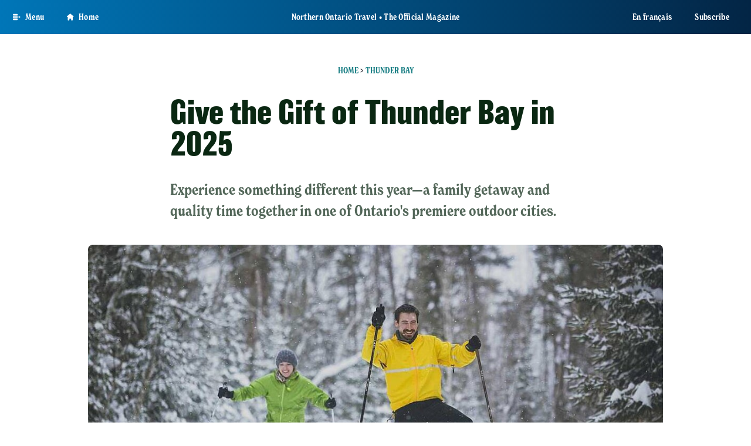

--- FILE ---
content_type: text/html; charset=UTF-8
request_url: https://northernontario.travel/thunder-bay/give-gift-winter-adventures-thunder-bay
body_size: 66700
content:
<!DOCTYPE html>
<html lang="en" dir="ltr" prefix="og: https://ogp.me/ns#">
<head>

    <meta charset="utf-8" /><script type="text/javascript">(window.NREUM||(NREUM={})).init={privacy:{cookies_enabled:true},ajax:{deny_list:["bam.nr-data.net"]},feature_flags:["soft_nav"],distributed_tracing:{enabled:true}};(window.NREUM||(NREUM={})).loader_config={agentID:"1134337100",accountID:"3964887",trustKey:"66686",xpid:"Vw8BVV5bDxABVFhQDwQPVFQI",licenseKey:"NRJS-b9cd3cfc86bdd15fc35",applicationID:"1092858209",browserID:"1134337100"};;/*! For license information please see nr-loader-spa-1.308.0.min.js.LICENSE.txt */
(()=>{var e,t,r={384:(e,t,r)=>{"use strict";r.d(t,{NT:()=>a,US:()=>u,Zm:()=>o,bQ:()=>d,dV:()=>c,pV:()=>l});var n=r(6154),i=r(1863),s=r(1910);const a={beacon:"bam.nr-data.net",errorBeacon:"bam.nr-data.net"};function o(){return n.gm.NREUM||(n.gm.NREUM={}),void 0===n.gm.newrelic&&(n.gm.newrelic=n.gm.NREUM),n.gm.NREUM}function c(){let e=o();return e.o||(e.o={ST:n.gm.setTimeout,SI:n.gm.setImmediate||n.gm.setInterval,CT:n.gm.clearTimeout,XHR:n.gm.XMLHttpRequest,REQ:n.gm.Request,EV:n.gm.Event,PR:n.gm.Promise,MO:n.gm.MutationObserver,FETCH:n.gm.fetch,WS:n.gm.WebSocket},(0,s.i)(...Object.values(e.o))),e}function d(e,t){let r=o();r.initializedAgents??={},t.initializedAt={ms:(0,i.t)(),date:new Date},r.initializedAgents[e]=t}function u(e,t){o()[e]=t}function l(){return function(){let e=o();const t=e.info||{};e.info={beacon:a.beacon,errorBeacon:a.errorBeacon,...t}}(),function(){let e=o();const t=e.init||{};e.init={...t}}(),c(),function(){let e=o();const t=e.loader_config||{};e.loader_config={...t}}(),o()}},782:(e,t,r)=>{"use strict";r.d(t,{T:()=>n});const n=r(860).K7.pageViewTiming},860:(e,t,r)=>{"use strict";r.d(t,{$J:()=>u,K7:()=>c,P3:()=>d,XX:()=>i,Yy:()=>o,df:()=>s,qY:()=>n,v4:()=>a});const n="events",i="jserrors",s="browser/blobs",a="rum",o="browser/logs",c={ajax:"ajax",genericEvents:"generic_events",jserrors:i,logging:"logging",metrics:"metrics",pageAction:"page_action",pageViewEvent:"page_view_event",pageViewTiming:"page_view_timing",sessionReplay:"session_replay",sessionTrace:"session_trace",softNav:"soft_navigations",spa:"spa"},d={[c.pageViewEvent]:1,[c.pageViewTiming]:2,[c.metrics]:3,[c.jserrors]:4,[c.spa]:5,[c.ajax]:6,[c.sessionTrace]:7,[c.softNav]:8,[c.sessionReplay]:9,[c.logging]:10,[c.genericEvents]:11},u={[c.pageViewEvent]:a,[c.pageViewTiming]:n,[c.ajax]:n,[c.spa]:n,[c.softNav]:n,[c.metrics]:i,[c.jserrors]:i,[c.sessionTrace]:s,[c.sessionReplay]:s,[c.logging]:o,[c.genericEvents]:"ins"}},944:(e,t,r)=>{"use strict";r.d(t,{R:()=>i});var n=r(3241);function i(e,t){"function"==typeof console.debug&&(console.debug("New Relic Warning: https://github.com/newrelic/newrelic-browser-agent/blob/main/docs/warning-codes.md#".concat(e),t),(0,n.W)({agentIdentifier:null,drained:null,type:"data",name:"warn",feature:"warn",data:{code:e,secondary:t}}))}},993:(e,t,r)=>{"use strict";r.d(t,{A$:()=>s,ET:()=>a,TZ:()=>o,p_:()=>i});var n=r(860);const i={ERROR:"ERROR",WARN:"WARN",INFO:"INFO",DEBUG:"DEBUG",TRACE:"TRACE"},s={OFF:0,ERROR:1,WARN:2,INFO:3,DEBUG:4,TRACE:5},a="log",o=n.K7.logging},1541:(e,t,r)=>{"use strict";r.d(t,{U:()=>i,f:()=>n});const n={MFE:"MFE",BA:"BA"};function i(e,t){if(2!==t?.harvestEndpointVersion)return{};const r=t.agentRef.runtime.appMetadata.agents[0].entityGuid;return e?{"source.id":e.id,"source.name":e.name,"source.type":e.type,"parent.id":e.parent?.id||r,"parent.type":e.parent?.type||n.BA}:{"entity.guid":r,appId:t.agentRef.info.applicationID}}},1687:(e,t,r)=>{"use strict";r.d(t,{Ak:()=>d,Ze:()=>h,x3:()=>u});var n=r(3241),i=r(7836),s=r(3606),a=r(860),o=r(2646);const c={};function d(e,t){const r={staged:!1,priority:a.P3[t]||0};l(e),c[e].get(t)||c[e].set(t,r)}function u(e,t){e&&c[e]&&(c[e].get(t)&&c[e].delete(t),p(e,t,!1),c[e].size&&f(e))}function l(e){if(!e)throw new Error("agentIdentifier required");c[e]||(c[e]=new Map)}function h(e="",t="feature",r=!1){if(l(e),!e||!c[e].get(t)||r)return p(e,t);c[e].get(t).staged=!0,f(e)}function f(e){const t=Array.from(c[e]);t.every(([e,t])=>t.staged)&&(t.sort((e,t)=>e[1].priority-t[1].priority),t.forEach(([t])=>{c[e].delete(t),p(e,t)}))}function p(e,t,r=!0){const a=e?i.ee.get(e):i.ee,c=s.i.handlers;if(!a.aborted&&a.backlog&&c){if((0,n.W)({agentIdentifier:e,type:"lifecycle",name:"drain",feature:t}),r){const e=a.backlog[t],r=c[t];if(r){for(let t=0;e&&t<e.length;++t)g(e[t],r);Object.entries(r).forEach(([e,t])=>{Object.values(t||{}).forEach(t=>{t[0]?.on&&t[0]?.context()instanceof o.y&&t[0].on(e,t[1])})})}}a.isolatedBacklog||delete c[t],a.backlog[t]=null,a.emit("drain-"+t,[])}}function g(e,t){var r=e[1];Object.values(t[r]||{}).forEach(t=>{var r=e[0];if(t[0]===r){var n=t[1],i=e[3],s=e[2];n.apply(i,s)}})}},1738:(e,t,r)=>{"use strict";r.d(t,{U:()=>f,Y:()=>h});var n=r(3241),i=r(9908),s=r(1863),a=r(944),o=r(5701),c=r(3969),d=r(8362),u=r(860),l=r(4261);function h(e,t,r,s){const h=s||r;!h||h[e]&&h[e]!==d.d.prototype[e]||(h[e]=function(){(0,i.p)(c.xV,["API/"+e+"/called"],void 0,u.K7.metrics,r.ee),(0,n.W)({agentIdentifier:r.agentIdentifier,drained:!!o.B?.[r.agentIdentifier],type:"data",name:"api",feature:l.Pl+e,data:{}});try{return t.apply(this,arguments)}catch(e){(0,a.R)(23,e)}})}function f(e,t,r,n,a){const o=e.info;null===r?delete o.jsAttributes[t]:o.jsAttributes[t]=r,(a||null===r)&&(0,i.p)(l.Pl+n,[(0,s.t)(),t,r],void 0,"session",e.ee)}},1741:(e,t,r)=>{"use strict";r.d(t,{W:()=>s});var n=r(944),i=r(4261);class s{#e(e,...t){if(this[e]!==s.prototype[e])return this[e](...t);(0,n.R)(35,e)}addPageAction(e,t){return this.#e(i.hG,e,t)}register(e){return this.#e(i.eY,e)}recordCustomEvent(e,t){return this.#e(i.fF,e,t)}setPageViewName(e,t){return this.#e(i.Fw,e,t)}setCustomAttribute(e,t,r){return this.#e(i.cD,e,t,r)}noticeError(e,t){return this.#e(i.o5,e,t)}setUserId(e,t=!1){return this.#e(i.Dl,e,t)}setApplicationVersion(e){return this.#e(i.nb,e)}setErrorHandler(e){return this.#e(i.bt,e)}addRelease(e,t){return this.#e(i.k6,e,t)}log(e,t){return this.#e(i.$9,e,t)}start(){return this.#e(i.d3)}finished(e){return this.#e(i.BL,e)}recordReplay(){return this.#e(i.CH)}pauseReplay(){return this.#e(i.Tb)}addToTrace(e){return this.#e(i.U2,e)}setCurrentRouteName(e){return this.#e(i.PA,e)}interaction(e){return this.#e(i.dT,e)}wrapLogger(e,t,r){return this.#e(i.Wb,e,t,r)}measure(e,t){return this.#e(i.V1,e,t)}consent(e){return this.#e(i.Pv,e)}}},1863:(e,t,r)=>{"use strict";function n(){return Math.floor(performance.now())}r.d(t,{t:()=>n})},1910:(e,t,r)=>{"use strict";r.d(t,{i:()=>s});var n=r(944);const i=new Map;function s(...e){return e.every(e=>{if(i.has(e))return i.get(e);const t="function"==typeof e?e.toString():"",r=t.includes("[native code]"),s=t.includes("nrWrapper");return r||s||(0,n.R)(64,e?.name||t),i.set(e,r),r})}},2555:(e,t,r)=>{"use strict";r.d(t,{D:()=>o,f:()=>a});var n=r(384),i=r(8122);const s={beacon:n.NT.beacon,errorBeacon:n.NT.errorBeacon,licenseKey:void 0,applicationID:void 0,sa:void 0,queueTime:void 0,applicationTime:void 0,ttGuid:void 0,user:void 0,account:void 0,product:void 0,extra:void 0,jsAttributes:{},userAttributes:void 0,atts:void 0,transactionName:void 0,tNamePlain:void 0};function a(e){try{return!!e.licenseKey&&!!e.errorBeacon&&!!e.applicationID}catch(e){return!1}}const o=e=>(0,i.a)(e,s)},2614:(e,t,r)=>{"use strict";r.d(t,{BB:()=>a,H3:()=>n,g:()=>d,iL:()=>c,tS:()=>o,uh:()=>i,wk:()=>s});const n="NRBA",i="SESSION",s=144e5,a=18e5,o={STARTED:"session-started",PAUSE:"session-pause",RESET:"session-reset",RESUME:"session-resume",UPDATE:"session-update"},c={SAME_TAB:"same-tab",CROSS_TAB:"cross-tab"},d={OFF:0,FULL:1,ERROR:2}},2646:(e,t,r)=>{"use strict";r.d(t,{y:()=>n});class n{constructor(e){this.contextId=e}}},2843:(e,t,r)=>{"use strict";r.d(t,{G:()=>s,u:()=>i});var n=r(3878);function i(e,t=!1,r,i){(0,n.DD)("visibilitychange",function(){if(t)return void("hidden"===document.visibilityState&&e());e(document.visibilityState)},r,i)}function s(e,t,r){(0,n.sp)("pagehide",e,t,r)}},3241:(e,t,r)=>{"use strict";r.d(t,{W:()=>s});var n=r(6154);const i="newrelic";function s(e={}){try{n.gm.dispatchEvent(new CustomEvent(i,{detail:e}))}catch(e){}}},3304:(e,t,r)=>{"use strict";r.d(t,{A:()=>s});var n=r(7836);const i=()=>{const e=new WeakSet;return(t,r)=>{if("object"==typeof r&&null!==r){if(e.has(r))return;e.add(r)}return r}};function s(e){try{return JSON.stringify(e,i())??""}catch(e){try{n.ee.emit("internal-error",[e])}catch(e){}return""}}},3333:(e,t,r)=>{"use strict";r.d(t,{$v:()=>u,TZ:()=>n,Xh:()=>c,Zp:()=>i,kd:()=>d,mq:()=>o,nf:()=>a,qN:()=>s});const n=r(860).K7.genericEvents,i=["auxclick","click","copy","keydown","paste","scrollend"],s=["focus","blur"],a=4,o=1e3,c=2e3,d=["PageAction","UserAction","BrowserPerformance"],u={RESOURCES:"experimental.resources",REGISTER:"register"}},3434:(e,t,r)=>{"use strict";r.d(t,{Jt:()=>s,YM:()=>d});var n=r(7836),i=r(5607);const s="nr@original:".concat(i.W),a=50;var o=Object.prototype.hasOwnProperty,c=!1;function d(e,t){return e||(e=n.ee),r.inPlace=function(e,t,n,i,s){n||(n="");const a="-"===n.charAt(0);for(let o=0;o<t.length;o++){const c=t[o],d=e[c];l(d)||(e[c]=r(d,a?c+n:n,i,c,s))}},r.flag=s,r;function r(t,r,n,c,d){return l(t)?t:(r||(r=""),nrWrapper[s]=t,function(e,t,r){if(Object.defineProperty&&Object.keys)try{return Object.keys(e).forEach(function(r){Object.defineProperty(t,r,{get:function(){return e[r]},set:function(t){return e[r]=t,t}})}),t}catch(e){u([e],r)}for(var n in e)o.call(e,n)&&(t[n]=e[n])}(t,nrWrapper,e),nrWrapper);function nrWrapper(){var s,o,l,h;let f;try{o=this,s=[...arguments],l="function"==typeof n?n(s,o):n||{}}catch(t){u([t,"",[s,o,c],l],e)}i(r+"start",[s,o,c],l,d);const p=performance.now();let g;try{return h=t.apply(o,s),g=performance.now(),h}catch(e){throw g=performance.now(),i(r+"err",[s,o,e],l,d),f=e,f}finally{const e=g-p,t={start:p,end:g,duration:e,isLongTask:e>=a,methodName:c,thrownError:f};t.isLongTask&&i("long-task",[t,o],l,d),i(r+"end",[s,o,h],l,d)}}}function i(r,n,i,s){if(!c||t){var a=c;c=!0;try{e.emit(r,n,i,t,s)}catch(t){u([t,r,n,i],e)}c=a}}}function u(e,t){t||(t=n.ee);try{t.emit("internal-error",e)}catch(e){}}function l(e){return!(e&&"function"==typeof e&&e.apply&&!e[s])}},3606:(e,t,r)=>{"use strict";r.d(t,{i:()=>s});var n=r(9908);s.on=a;var i=s.handlers={};function s(e,t,r,s){a(s||n.d,i,e,t,r)}function a(e,t,r,i,s){s||(s="feature"),e||(e=n.d);var a=t[s]=t[s]||{};(a[r]=a[r]||[]).push([e,i])}},3738:(e,t,r)=>{"use strict";r.d(t,{He:()=>i,Kp:()=>o,Lc:()=>d,Rz:()=>u,TZ:()=>n,bD:()=>s,d3:()=>a,jx:()=>l,sl:()=>h,uP:()=>c});const n=r(860).K7.sessionTrace,i="bstResource",s="resource",a="-start",o="-end",c="fn"+a,d="fn"+o,u="pushState",l=1e3,h=3e4},3785:(e,t,r)=>{"use strict";r.d(t,{R:()=>c,b:()=>d});var n=r(9908),i=r(1863),s=r(860),a=r(3969),o=r(993);function c(e,t,r={},c=o.p_.INFO,d=!0,u,l=(0,i.t)()){(0,n.p)(a.xV,["API/logging/".concat(c.toLowerCase(),"/called")],void 0,s.K7.metrics,e),(0,n.p)(o.ET,[l,t,r,c,d,u],void 0,s.K7.logging,e)}function d(e){return"string"==typeof e&&Object.values(o.p_).some(t=>t===e.toUpperCase().trim())}},3878:(e,t,r)=>{"use strict";function n(e,t){return{capture:e,passive:!1,signal:t}}function i(e,t,r=!1,i){window.addEventListener(e,t,n(r,i))}function s(e,t,r=!1,i){document.addEventListener(e,t,n(r,i))}r.d(t,{DD:()=>s,jT:()=>n,sp:()=>i})},3962:(e,t,r)=>{"use strict";r.d(t,{AM:()=>a,O2:()=>l,OV:()=>s,Qu:()=>h,TZ:()=>c,ih:()=>f,pP:()=>o,t1:()=>u,tC:()=>i,wD:()=>d});var n=r(860);const i=["click","keydown","submit"],s="popstate",a="api",o="initialPageLoad",c=n.K7.softNav,d=5e3,u=500,l={INITIAL_PAGE_LOAD:"",ROUTE_CHANGE:1,UNSPECIFIED:2},h={INTERACTION:1,AJAX:2,CUSTOM_END:3,CUSTOM_TRACER:4},f={IP:"in progress",PF:"pending finish",FIN:"finished",CAN:"cancelled"}},3969:(e,t,r)=>{"use strict";r.d(t,{TZ:()=>n,XG:()=>o,rs:()=>i,xV:()=>a,z_:()=>s});const n=r(860).K7.metrics,i="sm",s="cm",a="storeSupportabilityMetrics",o="storeEventMetrics"},4234:(e,t,r)=>{"use strict";r.d(t,{W:()=>s});var n=r(7836),i=r(1687);class s{constructor(e,t){this.agentIdentifier=e,this.ee=n.ee.get(e),this.featureName=t,this.blocked=!1}deregisterDrain(){(0,i.x3)(this.agentIdentifier,this.featureName)}}},4261:(e,t,r)=>{"use strict";r.d(t,{$9:()=>u,BL:()=>c,CH:()=>p,Dl:()=>R,Fw:()=>w,PA:()=>v,Pl:()=>n,Pv:()=>A,Tb:()=>h,U2:()=>a,V1:()=>E,Wb:()=>T,bt:()=>y,cD:()=>b,d3:()=>x,dT:()=>d,eY:()=>g,fF:()=>f,hG:()=>s,hw:()=>i,k6:()=>o,nb:()=>m,o5:()=>l});const n="api-",i=n+"ixn-",s="addPageAction",a="addToTrace",o="addRelease",c="finished",d="interaction",u="log",l="noticeError",h="pauseReplay",f="recordCustomEvent",p="recordReplay",g="register",m="setApplicationVersion",v="setCurrentRouteName",b="setCustomAttribute",y="setErrorHandler",w="setPageViewName",R="setUserId",x="start",T="wrapLogger",E="measure",A="consent"},5205:(e,t,r)=>{"use strict";r.d(t,{j:()=>S});var n=r(384),i=r(1741);var s=r(2555),a=r(3333);const o=e=>{if(!e||"string"!=typeof e)return!1;try{document.createDocumentFragment().querySelector(e)}catch{return!1}return!0};var c=r(2614),d=r(944),u=r(8122);const l="[data-nr-mask]",h=e=>(0,u.a)(e,(()=>{const e={feature_flags:[],experimental:{allow_registered_children:!1,resources:!1},mask_selector:"*",block_selector:"[data-nr-block]",mask_input_options:{color:!1,date:!1,"datetime-local":!1,email:!1,month:!1,number:!1,range:!1,search:!1,tel:!1,text:!1,time:!1,url:!1,week:!1,textarea:!1,select:!1,password:!0}};return{ajax:{deny_list:void 0,block_internal:!0,enabled:!0,autoStart:!0},api:{get allow_registered_children(){return e.feature_flags.includes(a.$v.REGISTER)||e.experimental.allow_registered_children},set allow_registered_children(t){e.experimental.allow_registered_children=t},duplicate_registered_data:!1},browser_consent_mode:{enabled:!1},distributed_tracing:{enabled:void 0,exclude_newrelic_header:void 0,cors_use_newrelic_header:void 0,cors_use_tracecontext_headers:void 0,allowed_origins:void 0},get feature_flags(){return e.feature_flags},set feature_flags(t){e.feature_flags=t},generic_events:{enabled:!0,autoStart:!0},harvest:{interval:30},jserrors:{enabled:!0,autoStart:!0},logging:{enabled:!0,autoStart:!0},metrics:{enabled:!0,autoStart:!0},obfuscate:void 0,page_action:{enabled:!0},page_view_event:{enabled:!0,autoStart:!0},page_view_timing:{enabled:!0,autoStart:!0},performance:{capture_marks:!1,capture_measures:!1,capture_detail:!0,resources:{get enabled(){return e.feature_flags.includes(a.$v.RESOURCES)||e.experimental.resources},set enabled(t){e.experimental.resources=t},asset_types:[],first_party_domains:[],ignore_newrelic:!0}},privacy:{cookies_enabled:!0},proxy:{assets:void 0,beacon:void 0},session:{expiresMs:c.wk,inactiveMs:c.BB},session_replay:{autoStart:!0,enabled:!1,preload:!1,sampling_rate:10,error_sampling_rate:100,collect_fonts:!1,inline_images:!1,fix_stylesheets:!0,mask_all_inputs:!0,get mask_text_selector(){return e.mask_selector},set mask_text_selector(t){o(t)?e.mask_selector="".concat(t,",").concat(l):""===t||null===t?e.mask_selector=l:(0,d.R)(5,t)},get block_class(){return"nr-block"},get ignore_class(){return"nr-ignore"},get mask_text_class(){return"nr-mask"},get block_selector(){return e.block_selector},set block_selector(t){o(t)?e.block_selector+=",".concat(t):""!==t&&(0,d.R)(6,t)},get mask_input_options(){return e.mask_input_options},set mask_input_options(t){t&&"object"==typeof t?e.mask_input_options={...t,password:!0}:(0,d.R)(7,t)}},session_trace:{enabled:!0,autoStart:!0},soft_navigations:{enabled:!0,autoStart:!0},spa:{enabled:!0,autoStart:!0},ssl:void 0,user_actions:{enabled:!0,elementAttributes:["id","className","tagName","type"]}}})());var f=r(6154),p=r(9324);let g=0;const m={buildEnv:p.F3,distMethod:p.Xs,version:p.xv,originTime:f.WN},v={consented:!1},b={appMetadata:{},get consented(){return this.session?.state?.consent||v.consented},set consented(e){v.consented=e},customTransaction:void 0,denyList:void 0,disabled:!1,harvester:void 0,isolatedBacklog:!1,isRecording:!1,loaderType:void 0,maxBytes:3e4,obfuscator:void 0,onerror:void 0,ptid:void 0,releaseIds:{},session:void 0,timeKeeper:void 0,registeredEntities:[],jsAttributesMetadata:{bytes:0},get harvestCount(){return++g}},y=e=>{const t=(0,u.a)(e,b),r=Object.keys(m).reduce((e,t)=>(e[t]={value:m[t],writable:!1,configurable:!0,enumerable:!0},e),{});return Object.defineProperties(t,r)};var w=r(5701);const R=e=>{const t=e.startsWith("http");e+="/",r.p=t?e:"https://"+e};var x=r(7836),T=r(3241);const E={accountID:void 0,trustKey:void 0,agentID:void 0,licenseKey:void 0,applicationID:void 0,xpid:void 0},A=e=>(0,u.a)(e,E),_=new Set;function S(e,t={},r,a){let{init:o,info:c,loader_config:d,runtime:u={},exposed:l=!0}=t;if(!c){const e=(0,n.pV)();o=e.init,c=e.info,d=e.loader_config}e.init=h(o||{}),e.loader_config=A(d||{}),c.jsAttributes??={},f.bv&&(c.jsAttributes.isWorker=!0),e.info=(0,s.D)(c);const p=e.init,g=[c.beacon,c.errorBeacon];_.has(e.agentIdentifier)||(p.proxy.assets&&(R(p.proxy.assets),g.push(p.proxy.assets)),p.proxy.beacon&&g.push(p.proxy.beacon),e.beacons=[...g],function(e){const t=(0,n.pV)();Object.getOwnPropertyNames(i.W.prototype).forEach(r=>{const n=i.W.prototype[r];if("function"!=typeof n||"constructor"===n)return;let s=t[r];e[r]&&!1!==e.exposed&&"micro-agent"!==e.runtime?.loaderType&&(t[r]=(...t)=>{const n=e[r](...t);return s?s(...t):n})})}(e),(0,n.US)("activatedFeatures",w.B)),u.denyList=[...p.ajax.deny_list||[],...p.ajax.block_internal?g:[]],u.ptid=e.agentIdentifier,u.loaderType=r,e.runtime=y(u),_.has(e.agentIdentifier)||(e.ee=x.ee.get(e.agentIdentifier),e.exposed=l,(0,T.W)({agentIdentifier:e.agentIdentifier,drained:!!w.B?.[e.agentIdentifier],type:"lifecycle",name:"initialize",feature:void 0,data:e.config})),_.add(e.agentIdentifier)}},5270:(e,t,r)=>{"use strict";r.d(t,{Aw:()=>a,SR:()=>s,rF:()=>o});var n=r(384),i=r(7767);function s(e){return!!(0,n.dV)().o.MO&&(0,i.V)(e)&&!0===e?.session_trace.enabled}function a(e){return!0===e?.session_replay.preload&&s(e)}function o(e,t){try{if("string"==typeof t?.type){if("password"===t.type.toLowerCase())return"*".repeat(e?.length||0);if(void 0!==t?.dataset?.nrUnmask||t?.classList?.contains("nr-unmask"))return e}}catch(e){}return"string"==typeof e?e.replace(/[\S]/g,"*"):"*".repeat(e?.length||0)}},5289:(e,t,r)=>{"use strict";r.d(t,{GG:()=>a,Qr:()=>c,sB:()=>o});var n=r(3878),i=r(6389);function s(){return"undefined"==typeof document||"complete"===document.readyState}function a(e,t){if(s())return e();const r=(0,i.J)(e),a=setInterval(()=>{s()&&(clearInterval(a),r())},500);(0,n.sp)("load",r,t)}function o(e){if(s())return e();(0,n.DD)("DOMContentLoaded",e)}function c(e){if(s())return e();(0,n.sp)("popstate",e)}},5607:(e,t,r)=>{"use strict";r.d(t,{W:()=>n});const n=(0,r(9566).bz)()},5701:(e,t,r)=>{"use strict";r.d(t,{B:()=>s,t:()=>a});var n=r(3241);const i=new Set,s={};function a(e,t){const r=t.agentIdentifier;s[r]??={},e&&"object"==typeof e&&(i.has(r)||(t.ee.emit("rumresp",[e]),s[r]=e,i.add(r),(0,n.W)({agentIdentifier:r,loaded:!0,drained:!0,type:"lifecycle",name:"load",feature:void 0,data:e})))}},6154:(e,t,r)=>{"use strict";r.d(t,{OF:()=>d,RI:()=>i,WN:()=>h,bv:()=>s,eN:()=>f,gm:()=>a,lR:()=>l,m:()=>c,mw:()=>o,sb:()=>u});var n=r(1863);const i="undefined"!=typeof window&&!!window.document,s="undefined"!=typeof WorkerGlobalScope&&("undefined"!=typeof self&&self instanceof WorkerGlobalScope&&self.navigator instanceof WorkerNavigator||"undefined"!=typeof globalThis&&globalThis instanceof WorkerGlobalScope&&globalThis.navigator instanceof WorkerNavigator),a=i?window:"undefined"!=typeof WorkerGlobalScope&&("undefined"!=typeof self&&self instanceof WorkerGlobalScope&&self||"undefined"!=typeof globalThis&&globalThis instanceof WorkerGlobalScope&&globalThis),o=Boolean("hidden"===a?.document?.visibilityState),c=""+a?.location,d=/iPad|iPhone|iPod/.test(a.navigator?.userAgent),u=d&&"undefined"==typeof SharedWorker,l=(()=>{const e=a.navigator?.userAgent?.match(/Firefox[/\s](\d+\.\d+)/);return Array.isArray(e)&&e.length>=2?+e[1]:0})(),h=Date.now()-(0,n.t)(),f=()=>"undefined"!=typeof PerformanceNavigationTiming&&a?.performance?.getEntriesByType("navigation")?.[0]?.responseStart},6344:(e,t,r)=>{"use strict";r.d(t,{BB:()=>u,Qb:()=>l,TZ:()=>i,Ug:()=>a,Vh:()=>s,_s:()=>o,bc:()=>d,yP:()=>c});var n=r(2614);const i=r(860).K7.sessionReplay,s="errorDuringReplay",a=.12,o={DomContentLoaded:0,Load:1,FullSnapshot:2,IncrementalSnapshot:3,Meta:4,Custom:5},c={[n.g.ERROR]:15e3,[n.g.FULL]:3e5,[n.g.OFF]:0},d={RESET:{message:"Session was reset",sm:"Reset"},IMPORT:{message:"Recorder failed to import",sm:"Import"},TOO_MANY:{message:"429: Too Many Requests",sm:"Too-Many"},TOO_BIG:{message:"Payload was too large",sm:"Too-Big"},CROSS_TAB:{message:"Session Entity was set to OFF on another tab",sm:"Cross-Tab"},ENTITLEMENTS:{message:"Session Replay is not allowed and will not be started",sm:"Entitlement"}},u=5e3,l={API:"api",RESUME:"resume",SWITCH_TO_FULL:"switchToFull",INITIALIZE:"initialize",PRELOAD:"preload"}},6389:(e,t,r)=>{"use strict";function n(e,t=500,r={}){const n=r?.leading||!1;let i;return(...r)=>{n&&void 0===i&&(e.apply(this,r),i=setTimeout(()=>{i=clearTimeout(i)},t)),n||(clearTimeout(i),i=setTimeout(()=>{e.apply(this,r)},t))}}function i(e){let t=!1;return(...r)=>{t||(t=!0,e.apply(this,r))}}r.d(t,{J:()=>i,s:()=>n})},6630:(e,t,r)=>{"use strict";r.d(t,{T:()=>n});const n=r(860).K7.pageViewEvent},6774:(e,t,r)=>{"use strict";r.d(t,{T:()=>n});const n=r(860).K7.jserrors},7295:(e,t,r)=>{"use strict";r.d(t,{Xv:()=>a,gX:()=>i,iW:()=>s});var n=[];function i(e){if(!e||s(e))return!1;if(0===n.length)return!0;if("*"===n[0].hostname)return!1;for(var t=0;t<n.length;t++){var r=n[t];if(r.hostname.test(e.hostname)&&r.pathname.test(e.pathname))return!1}return!0}function s(e){return void 0===e.hostname}function a(e){if(n=[],e&&e.length)for(var t=0;t<e.length;t++){let r=e[t];if(!r)continue;if("*"===r)return void(n=[{hostname:"*"}]);0===r.indexOf("http://")?r=r.substring(7):0===r.indexOf("https://")&&(r=r.substring(8));const i=r.indexOf("/");let s,a;i>0?(s=r.substring(0,i),a=r.substring(i)):(s=r,a="*");let[c]=s.split(":");n.push({hostname:o(c),pathname:o(a,!0)})}}function o(e,t=!1){const r=e.replace(/[.+?^${}()|[\]\\]/g,e=>"\\"+e).replace(/\*/g,".*?");return new RegExp((t?"^":"")+r+"$")}},7485:(e,t,r)=>{"use strict";r.d(t,{D:()=>i});var n=r(6154);function i(e){if(0===(e||"").indexOf("data:"))return{protocol:"data"};try{const t=new URL(e,location.href),r={port:t.port,hostname:t.hostname,pathname:t.pathname,search:t.search,protocol:t.protocol.slice(0,t.protocol.indexOf(":")),sameOrigin:t.protocol===n.gm?.location?.protocol&&t.host===n.gm?.location?.host};return r.port&&""!==r.port||("http:"===t.protocol&&(r.port="80"),"https:"===t.protocol&&(r.port="443")),r.pathname&&""!==r.pathname?r.pathname.startsWith("/")||(r.pathname="/".concat(r.pathname)):r.pathname="/",r}catch(e){return{}}}},7699:(e,t,r)=>{"use strict";r.d(t,{It:()=>s,KC:()=>o,No:()=>i,qh:()=>a});var n=r(860);const i=16e3,s=1e6,a="SESSION_ERROR",o={[n.K7.logging]:!0,[n.K7.genericEvents]:!1,[n.K7.jserrors]:!1,[n.K7.ajax]:!1}},7767:(e,t,r)=>{"use strict";r.d(t,{V:()=>i});var n=r(6154);const i=e=>n.RI&&!0===e?.privacy.cookies_enabled},7836:(e,t,r)=>{"use strict";r.d(t,{P:()=>o,ee:()=>c});var n=r(384),i=r(8990),s=r(2646),a=r(5607);const o="nr@context:".concat(a.W),c=function e(t,r){var n={},a={},u={},l=!1;try{l=16===r.length&&d.initializedAgents?.[r]?.runtime.isolatedBacklog}catch(e){}var h={on:p,addEventListener:p,removeEventListener:function(e,t){var r=n[e];if(!r)return;for(var i=0;i<r.length;i++)r[i]===t&&r.splice(i,1)},emit:function(e,r,n,i,s){!1!==s&&(s=!0);if(c.aborted&&!i)return;t&&s&&t.emit(e,r,n);var o=f(n);g(e).forEach(e=>{e.apply(o,r)});var d=v()[a[e]];d&&d.push([h,e,r,o]);return o},get:m,listeners:g,context:f,buffer:function(e,t){const r=v();if(t=t||"feature",h.aborted)return;Object.entries(e||{}).forEach(([e,n])=>{a[n]=t,t in r||(r[t]=[])})},abort:function(){h._aborted=!0,Object.keys(h.backlog).forEach(e=>{delete h.backlog[e]})},isBuffering:function(e){return!!v()[a[e]]},debugId:r,backlog:l?{}:t&&"object"==typeof t.backlog?t.backlog:{},isolatedBacklog:l};return Object.defineProperty(h,"aborted",{get:()=>{let e=h._aborted||!1;return e||(t&&(e=t.aborted),e)}}),h;function f(e){return e&&e instanceof s.y?e:e?(0,i.I)(e,o,()=>new s.y(o)):new s.y(o)}function p(e,t){n[e]=g(e).concat(t)}function g(e){return n[e]||[]}function m(t){return u[t]=u[t]||e(h,t)}function v(){return h.backlog}}(void 0,"globalEE"),d=(0,n.Zm)();d.ee||(d.ee=c)},8122:(e,t,r)=>{"use strict";r.d(t,{a:()=>i});var n=r(944);function i(e,t){try{if(!e||"object"!=typeof e)return(0,n.R)(3);if(!t||"object"!=typeof t)return(0,n.R)(4);const r=Object.create(Object.getPrototypeOf(t),Object.getOwnPropertyDescriptors(t)),s=0===Object.keys(r).length?e:r;for(let a in s)if(void 0!==e[a])try{if(null===e[a]){r[a]=null;continue}Array.isArray(e[a])&&Array.isArray(t[a])?r[a]=Array.from(new Set([...e[a],...t[a]])):"object"==typeof e[a]&&"object"==typeof t[a]?r[a]=i(e[a],t[a]):r[a]=e[a]}catch(e){r[a]||(0,n.R)(1,e)}return r}catch(e){(0,n.R)(2,e)}}},8139:(e,t,r)=>{"use strict";r.d(t,{u:()=>h});var n=r(7836),i=r(3434),s=r(8990),a=r(6154);const o={},c=a.gm.XMLHttpRequest,d="addEventListener",u="removeEventListener",l="nr@wrapped:".concat(n.P);function h(e){var t=function(e){return(e||n.ee).get("events")}(e);if(o[t.debugId]++)return t;o[t.debugId]=1;var r=(0,i.YM)(t,!0);function h(e){r.inPlace(e,[d,u],"-",p)}function p(e,t){return e[1]}return"getPrototypeOf"in Object&&(a.RI&&f(document,h),c&&f(c.prototype,h),f(a.gm,h)),t.on(d+"-start",function(e,t){var n=e[1];if(null!==n&&("function"==typeof n||"object"==typeof n)&&"newrelic"!==e[0]){var i=(0,s.I)(n,l,function(){var e={object:function(){if("function"!=typeof n.handleEvent)return;return n.handleEvent.apply(n,arguments)},function:n}[typeof n];return e?r(e,"fn-",null,e.name||"anonymous"):n});this.wrapped=e[1]=i}}),t.on(u+"-start",function(e){e[1]=this.wrapped||e[1]}),t}function f(e,t,...r){let n=e;for(;"object"==typeof n&&!Object.prototype.hasOwnProperty.call(n,d);)n=Object.getPrototypeOf(n);n&&t(n,...r)}},8362:(e,t,r)=>{"use strict";r.d(t,{d:()=>s});var n=r(9566),i=r(1741);class s extends i.W{agentIdentifier=(0,n.LA)(16)}},8374:(e,t,r)=>{r.nc=(()=>{try{return document?.currentScript?.nonce}catch(e){}return""})()},8990:(e,t,r)=>{"use strict";r.d(t,{I:()=>i});var n=Object.prototype.hasOwnProperty;function i(e,t,r){if(n.call(e,t))return e[t];var i=r();if(Object.defineProperty&&Object.keys)try{return Object.defineProperty(e,t,{value:i,writable:!0,enumerable:!1}),i}catch(e){}return e[t]=i,i}},9119:(e,t,r)=>{"use strict";r.d(t,{L:()=>s});var n=/([^?#]*)[^#]*(#[^?]*|$).*/,i=/([^?#]*)().*/;function s(e,t){return e?e.replace(t?n:i,"$1$2"):e}},9300:(e,t,r)=>{"use strict";r.d(t,{T:()=>n});const n=r(860).K7.ajax},9324:(e,t,r)=>{"use strict";r.d(t,{AJ:()=>a,F3:()=>i,Xs:()=>s,Yq:()=>o,xv:()=>n});const n="1.308.0",i="PROD",s="CDN",a="@newrelic/rrweb",o="1.0.1"},9566:(e,t,r)=>{"use strict";r.d(t,{LA:()=>o,ZF:()=>c,bz:()=>a,el:()=>d});var n=r(6154);const i="xxxxxxxx-xxxx-4xxx-yxxx-xxxxxxxxxxxx";function s(e,t){return e?15&e[t]:16*Math.random()|0}function a(){const e=n.gm?.crypto||n.gm?.msCrypto;let t,r=0;return e&&e.getRandomValues&&(t=e.getRandomValues(new Uint8Array(30))),i.split("").map(e=>"x"===e?s(t,r++).toString(16):"y"===e?(3&s()|8).toString(16):e).join("")}function o(e){const t=n.gm?.crypto||n.gm?.msCrypto;let r,i=0;t&&t.getRandomValues&&(r=t.getRandomValues(new Uint8Array(e)));const a=[];for(var o=0;o<e;o++)a.push(s(r,i++).toString(16));return a.join("")}function c(){return o(16)}function d(){return o(32)}},9908:(e,t,r)=>{"use strict";r.d(t,{d:()=>n,p:()=>i});var n=r(7836).ee.get("handle");function i(e,t,r,i,s){s?(s.buffer([e],i),s.emit(e,t,r)):(n.buffer([e],i),n.emit(e,t,r))}}},n={};function i(e){var t=n[e];if(void 0!==t)return t.exports;var s=n[e]={exports:{}};return r[e](s,s.exports,i),s.exports}i.m=r,i.d=(e,t)=>{for(var r in t)i.o(t,r)&&!i.o(e,r)&&Object.defineProperty(e,r,{enumerable:!0,get:t[r]})},i.f={},i.e=e=>Promise.all(Object.keys(i.f).reduce((t,r)=>(i.f[r](e,t),t),[])),i.u=e=>({212:"nr-spa-compressor",249:"nr-spa-recorder",478:"nr-spa"}[e]+"-1.308.0.min.js"),i.o=(e,t)=>Object.prototype.hasOwnProperty.call(e,t),e={},t="NRBA-1.308.0.PROD:",i.l=(r,n,s,a)=>{if(e[r])e[r].push(n);else{var o,c;if(void 0!==s)for(var d=document.getElementsByTagName("script"),u=0;u<d.length;u++){var l=d[u];if(l.getAttribute("src")==r||l.getAttribute("data-webpack")==t+s){o=l;break}}if(!o){c=!0;var h={478:"sha512-RSfSVnmHk59T/uIPbdSE0LPeqcEdF4/+XhfJdBuccH5rYMOEZDhFdtnh6X6nJk7hGpzHd9Ujhsy7lZEz/ORYCQ==",249:"sha512-ehJXhmntm85NSqW4MkhfQqmeKFulra3klDyY0OPDUE+sQ3GokHlPh1pmAzuNy//3j4ac6lzIbmXLvGQBMYmrkg==",212:"sha512-B9h4CR46ndKRgMBcK+j67uSR2RCnJfGefU+A7FrgR/k42ovXy5x/MAVFiSvFxuVeEk/pNLgvYGMp1cBSK/G6Fg=="};(o=document.createElement("script")).charset="utf-8",i.nc&&o.setAttribute("nonce",i.nc),o.setAttribute("data-webpack",t+s),o.src=r,0!==o.src.indexOf(window.location.origin+"/")&&(o.crossOrigin="anonymous"),h[a]&&(o.integrity=h[a])}e[r]=[n];var f=(t,n)=>{o.onerror=o.onload=null,clearTimeout(p);var i=e[r];if(delete e[r],o.parentNode&&o.parentNode.removeChild(o),i&&i.forEach(e=>e(n)),t)return t(n)},p=setTimeout(f.bind(null,void 0,{type:"timeout",target:o}),12e4);o.onerror=f.bind(null,o.onerror),o.onload=f.bind(null,o.onload),c&&document.head.appendChild(o)}},i.r=e=>{"undefined"!=typeof Symbol&&Symbol.toStringTag&&Object.defineProperty(e,Symbol.toStringTag,{value:"Module"}),Object.defineProperty(e,"__esModule",{value:!0})},i.p="https://js-agent.newrelic.com/",(()=>{var e={38:0,788:0};i.f.j=(t,r)=>{var n=i.o(e,t)?e[t]:void 0;if(0!==n)if(n)r.push(n[2]);else{var s=new Promise((r,i)=>n=e[t]=[r,i]);r.push(n[2]=s);var a=i.p+i.u(t),o=new Error;i.l(a,r=>{if(i.o(e,t)&&(0!==(n=e[t])&&(e[t]=void 0),n)){var s=r&&("load"===r.type?"missing":r.type),a=r&&r.target&&r.target.src;o.message="Loading chunk "+t+" failed: ("+s+": "+a+")",o.name="ChunkLoadError",o.type=s,o.request=a,n[1](o)}},"chunk-"+t,t)}};var t=(t,r)=>{var n,s,[a,o,c]=r,d=0;if(a.some(t=>0!==e[t])){for(n in o)i.o(o,n)&&(i.m[n]=o[n]);if(c)c(i)}for(t&&t(r);d<a.length;d++)s=a[d],i.o(e,s)&&e[s]&&e[s][0](),e[s]=0},r=self["webpackChunk:NRBA-1.308.0.PROD"]=self["webpackChunk:NRBA-1.308.0.PROD"]||[];r.forEach(t.bind(null,0)),r.push=t.bind(null,r.push.bind(r))})(),(()=>{"use strict";i(8374);var e=i(8362),t=i(860);const r=Object.values(t.K7);var n=i(5205);var s=i(9908),a=i(1863),o=i(4261),c=i(1738);var d=i(1687),u=i(4234),l=i(5289),h=i(6154),f=i(944),p=i(5270),g=i(7767),m=i(6389),v=i(7699);class b extends u.W{constructor(e,t){super(e.agentIdentifier,t),this.agentRef=e,this.abortHandler=void 0,this.featAggregate=void 0,this.loadedSuccessfully=void 0,this.onAggregateImported=new Promise(e=>{this.loadedSuccessfully=e}),this.deferred=Promise.resolve(),!1===e.init[this.featureName].autoStart?this.deferred=new Promise((t,r)=>{this.ee.on("manual-start-all",(0,m.J)(()=>{(0,d.Ak)(e.agentIdentifier,this.featureName),t()}))}):(0,d.Ak)(e.agentIdentifier,t)}importAggregator(e,t,r={}){if(this.featAggregate)return;const n=async()=>{let n;await this.deferred;try{if((0,g.V)(e.init)){const{setupAgentSession:t}=await i.e(478).then(i.bind(i,8766));n=t(e)}}catch(e){(0,f.R)(20,e),this.ee.emit("internal-error",[e]),(0,s.p)(v.qh,[e],void 0,this.featureName,this.ee)}try{if(!this.#t(this.featureName,n,e.init))return(0,d.Ze)(this.agentIdentifier,this.featureName),void this.loadedSuccessfully(!1);const{Aggregate:i}=await t();this.featAggregate=new i(e,r),e.runtime.harvester.initializedAggregates.push(this.featAggregate),this.loadedSuccessfully(!0)}catch(e){(0,f.R)(34,e),this.abortHandler?.(),(0,d.Ze)(this.agentIdentifier,this.featureName,!0),this.loadedSuccessfully(!1),this.ee&&this.ee.abort()}};h.RI?(0,l.GG)(()=>n(),!0):n()}#t(e,r,n){if(this.blocked)return!1;switch(e){case t.K7.sessionReplay:return(0,p.SR)(n)&&!!r;case t.K7.sessionTrace:return!!r;default:return!0}}}var y=i(6630),w=i(2614),R=i(3241);class x extends b{static featureName=y.T;constructor(e){var t;super(e,y.T),this.setupInspectionEvents(e.agentIdentifier),t=e,(0,c.Y)(o.Fw,function(e,r){"string"==typeof e&&("/"!==e.charAt(0)&&(e="/"+e),t.runtime.customTransaction=(r||"http://custom.transaction")+e,(0,s.p)(o.Pl+o.Fw,[(0,a.t)()],void 0,void 0,t.ee))},t),this.importAggregator(e,()=>i.e(478).then(i.bind(i,2467)))}setupInspectionEvents(e){const t=(t,r)=>{t&&(0,R.W)({agentIdentifier:e,timeStamp:t.timeStamp,loaded:"complete"===t.target.readyState,type:"window",name:r,data:t.target.location+""})};(0,l.sB)(e=>{t(e,"DOMContentLoaded")}),(0,l.GG)(e=>{t(e,"load")}),(0,l.Qr)(e=>{t(e,"navigate")}),this.ee.on(w.tS.UPDATE,(t,r)=>{(0,R.W)({agentIdentifier:e,type:"lifecycle",name:"session",data:r})})}}var T=i(384);class E extends e.d{constructor(e){var t;(super(),h.gm)?(this.features={},(0,T.bQ)(this.agentIdentifier,this),this.desiredFeatures=new Set(e.features||[]),this.desiredFeatures.add(x),(0,n.j)(this,e,e.loaderType||"agent"),t=this,(0,c.Y)(o.cD,function(e,r,n=!1){if("string"==typeof e){if(["string","number","boolean"].includes(typeof r)||null===r)return(0,c.U)(t,e,r,o.cD,n);(0,f.R)(40,typeof r)}else(0,f.R)(39,typeof e)},t),function(e){(0,c.Y)(o.Dl,function(t,r=!1){if("string"!=typeof t&&null!==t)return void(0,f.R)(41,typeof t);const n=e.info.jsAttributes["enduser.id"];r&&null!=n&&n!==t?(0,s.p)(o.Pl+"setUserIdAndResetSession",[t],void 0,"session",e.ee):(0,c.U)(e,"enduser.id",t,o.Dl,!0)},e)}(this),function(e){(0,c.Y)(o.nb,function(t){if("string"==typeof t||null===t)return(0,c.U)(e,"application.version",t,o.nb,!1);(0,f.R)(42,typeof t)},e)}(this),function(e){(0,c.Y)(o.d3,function(){e.ee.emit("manual-start-all")},e)}(this),function(e){(0,c.Y)(o.Pv,function(t=!0){if("boolean"==typeof t){if((0,s.p)(o.Pl+o.Pv,[t],void 0,"session",e.ee),e.runtime.consented=t,t){const t=e.features.page_view_event;t.onAggregateImported.then(e=>{const r=t.featAggregate;e&&!r.sentRum&&r.sendRum()})}}else(0,f.R)(65,typeof t)},e)}(this),this.run()):(0,f.R)(21)}get config(){return{info:this.info,init:this.init,loader_config:this.loader_config,runtime:this.runtime}}get api(){return this}run(){try{const e=function(e){const t={};return r.forEach(r=>{t[r]=!!e[r]?.enabled}),t}(this.init),n=[...this.desiredFeatures];n.sort((e,r)=>t.P3[e.featureName]-t.P3[r.featureName]),n.forEach(r=>{if(!e[r.featureName]&&r.featureName!==t.K7.pageViewEvent)return;if(r.featureName===t.K7.spa)return void(0,f.R)(67);const n=function(e){switch(e){case t.K7.ajax:return[t.K7.jserrors];case t.K7.sessionTrace:return[t.K7.ajax,t.K7.pageViewEvent];case t.K7.sessionReplay:return[t.K7.sessionTrace];case t.K7.pageViewTiming:return[t.K7.pageViewEvent];default:return[]}}(r.featureName).filter(e=>!(e in this.features));n.length>0&&(0,f.R)(36,{targetFeature:r.featureName,missingDependencies:n}),this.features[r.featureName]=new r(this)})}catch(e){(0,f.R)(22,e);for(const e in this.features)this.features[e].abortHandler?.();const t=(0,T.Zm)();delete t.initializedAgents[this.agentIdentifier]?.features,delete this.sharedAggregator;return t.ee.get(this.agentIdentifier).abort(),!1}}}var A=i(2843),_=i(782);class S extends b{static featureName=_.T;constructor(e){super(e,_.T),h.RI&&((0,A.u)(()=>(0,s.p)("docHidden",[(0,a.t)()],void 0,_.T,this.ee),!0),(0,A.G)(()=>(0,s.p)("winPagehide",[(0,a.t)()],void 0,_.T,this.ee)),this.importAggregator(e,()=>i.e(478).then(i.bind(i,9917))))}}var O=i(3969);class I extends b{static featureName=O.TZ;constructor(e){super(e,O.TZ),h.RI&&document.addEventListener("securitypolicyviolation",e=>{(0,s.p)(O.xV,["Generic/CSPViolation/Detected"],void 0,this.featureName,this.ee)}),this.importAggregator(e,()=>i.e(478).then(i.bind(i,6555)))}}var N=i(6774),P=i(3878),k=i(3304);class D{constructor(e,t,r,n,i){this.name="UncaughtError",this.message="string"==typeof e?e:(0,k.A)(e),this.sourceURL=t,this.line=r,this.column=n,this.__newrelic=i}}function C(e){return M(e)?e:new D(void 0!==e?.message?e.message:e,e?.filename||e?.sourceURL,e?.lineno||e?.line,e?.colno||e?.col,e?.__newrelic,e?.cause)}function j(e){const t="Unhandled Promise Rejection: ";if(!e?.reason)return;if(M(e.reason)){try{e.reason.message.startsWith(t)||(e.reason.message=t+e.reason.message)}catch(e){}return C(e.reason)}const r=C(e.reason);return(r.message||"").startsWith(t)||(r.message=t+r.message),r}function L(e){if(e.error instanceof SyntaxError&&!/:\d+$/.test(e.error.stack?.trim())){const t=new D(e.message,e.filename,e.lineno,e.colno,e.error.__newrelic,e.cause);return t.name=SyntaxError.name,t}return M(e.error)?e.error:C(e)}function M(e){return e instanceof Error&&!!e.stack}function H(e,r,n,i,o=(0,a.t)()){"string"==typeof e&&(e=new Error(e)),(0,s.p)("err",[e,o,!1,r,n.runtime.isRecording,void 0,i],void 0,t.K7.jserrors,n.ee),(0,s.p)("uaErr",[],void 0,t.K7.genericEvents,n.ee)}var B=i(1541),K=i(993),W=i(3785);function U(e,{customAttributes:t={},level:r=K.p_.INFO}={},n,i,s=(0,a.t)()){(0,W.R)(n.ee,e,t,r,!1,i,s)}function F(e,r,n,i,c=(0,a.t)()){(0,s.p)(o.Pl+o.hG,[c,e,r,i],void 0,t.K7.genericEvents,n.ee)}function V(e,r,n,i,c=(0,a.t)()){const{start:d,end:u,customAttributes:l}=r||{},h={customAttributes:l||{}};if("object"!=typeof h.customAttributes||"string"!=typeof e||0===e.length)return void(0,f.R)(57);const p=(e,t)=>null==e?t:"number"==typeof e?e:e instanceof PerformanceMark?e.startTime:Number.NaN;if(h.start=p(d,0),h.end=p(u,c),Number.isNaN(h.start)||Number.isNaN(h.end))(0,f.R)(57);else{if(h.duration=h.end-h.start,!(h.duration<0))return(0,s.p)(o.Pl+o.V1,[h,e,i],void 0,t.K7.genericEvents,n.ee),h;(0,f.R)(58)}}function G(e,r={},n,i,c=(0,a.t)()){(0,s.p)(o.Pl+o.fF,[c,e,r,i],void 0,t.K7.genericEvents,n.ee)}function z(e){(0,c.Y)(o.eY,function(t){return Y(e,t)},e)}function Y(e,r,n){(0,f.R)(54,"newrelic.register"),r||={},r.type=B.f.MFE,r.licenseKey||=e.info.licenseKey,r.blocked=!1,r.parent=n||{},Array.isArray(r.tags)||(r.tags=[]);const i={};r.tags.forEach(e=>{"name"!==e&&"id"!==e&&(i["source.".concat(e)]=!0)}),r.isolated??=!0;let o=()=>{};const c=e.runtime.registeredEntities;if(!r.isolated){const e=c.find(({metadata:{target:{id:e}}})=>e===r.id&&!r.isolated);if(e)return e}const d=e=>{r.blocked=!0,o=e};function u(e){return"string"==typeof e&&!!e.trim()&&e.trim().length<501||"number"==typeof e}e.init.api.allow_registered_children||d((0,m.J)(()=>(0,f.R)(55))),u(r.id)&&u(r.name)||d((0,m.J)(()=>(0,f.R)(48,r)));const l={addPageAction:(t,n={})=>g(F,[t,{...i,...n},e],r),deregister:()=>{d((0,m.J)(()=>(0,f.R)(68)))},log:(t,n={})=>g(U,[t,{...n,customAttributes:{...i,...n.customAttributes||{}}},e],r),measure:(t,n={})=>g(V,[t,{...n,customAttributes:{...i,...n.customAttributes||{}}},e],r),noticeError:(t,n={})=>g(H,[t,{...i,...n},e],r),register:(t={})=>g(Y,[e,t],l.metadata.target),recordCustomEvent:(t,n={})=>g(G,[t,{...i,...n},e],r),setApplicationVersion:e=>p("application.version",e),setCustomAttribute:(e,t)=>p(e,t),setUserId:e=>p("enduser.id",e),metadata:{customAttributes:i,target:r}},h=()=>(r.blocked&&o(),r.blocked);h()||c.push(l);const p=(e,t)=>{h()||(i[e]=t)},g=(r,n,i)=>{if(h())return;const o=(0,a.t)();(0,s.p)(O.xV,["API/register/".concat(r.name,"/called")],void 0,t.K7.metrics,e.ee);try{if(e.init.api.duplicate_registered_data&&"register"!==r.name){let e=n;if(n[1]instanceof Object){const t={"child.id":i.id,"child.type":i.type};e="customAttributes"in n[1]?[n[0],{...n[1],customAttributes:{...n[1].customAttributes,...t}},...n.slice(2)]:[n[0],{...n[1],...t},...n.slice(2)]}r(...e,void 0,o)}return r(...n,i,o)}catch(e){(0,f.R)(50,e)}};return l}class Z extends b{static featureName=N.T;constructor(e){var t;super(e,N.T),t=e,(0,c.Y)(o.o5,(e,r)=>H(e,r,t),t),function(e){(0,c.Y)(o.bt,function(t){e.runtime.onerror=t},e)}(e),function(e){let t=0;(0,c.Y)(o.k6,function(e,r){++t>10||(this.runtime.releaseIds[e.slice(-200)]=(""+r).slice(-200))},e)}(e),z(e);try{this.removeOnAbort=new AbortController}catch(e){}this.ee.on("internal-error",(t,r)=>{this.abortHandler&&(0,s.p)("ierr",[C(t),(0,a.t)(),!0,{},e.runtime.isRecording,r],void 0,this.featureName,this.ee)}),h.gm.addEventListener("unhandledrejection",t=>{this.abortHandler&&(0,s.p)("err",[j(t),(0,a.t)(),!1,{unhandledPromiseRejection:1},e.runtime.isRecording],void 0,this.featureName,this.ee)},(0,P.jT)(!1,this.removeOnAbort?.signal)),h.gm.addEventListener("error",t=>{this.abortHandler&&(0,s.p)("err",[L(t),(0,a.t)(),!1,{},e.runtime.isRecording],void 0,this.featureName,this.ee)},(0,P.jT)(!1,this.removeOnAbort?.signal)),this.abortHandler=this.#r,this.importAggregator(e,()=>i.e(478).then(i.bind(i,2176)))}#r(){this.removeOnAbort?.abort(),this.abortHandler=void 0}}var q=i(8990);let X=1;function J(e){const t=typeof e;return!e||"object"!==t&&"function"!==t?-1:e===h.gm?0:(0,q.I)(e,"nr@id",function(){return X++})}function Q(e){if("string"==typeof e&&e.length)return e.length;if("object"==typeof e){if("undefined"!=typeof ArrayBuffer&&e instanceof ArrayBuffer&&e.byteLength)return e.byteLength;if("undefined"!=typeof Blob&&e instanceof Blob&&e.size)return e.size;if(!("undefined"!=typeof FormData&&e instanceof FormData))try{return(0,k.A)(e).length}catch(e){return}}}var ee=i(8139),te=i(7836),re=i(3434);const ne={},ie=["open","send"];function se(e){var t=e||te.ee;const r=function(e){return(e||te.ee).get("xhr")}(t);if(void 0===h.gm.XMLHttpRequest)return r;if(ne[r.debugId]++)return r;ne[r.debugId]=1,(0,ee.u)(t);var n=(0,re.YM)(r),i=h.gm.XMLHttpRequest,s=h.gm.MutationObserver,a=h.gm.Promise,o=h.gm.setInterval,c="readystatechange",d=["onload","onerror","onabort","onloadstart","onloadend","onprogress","ontimeout"],u=[],l=h.gm.XMLHttpRequest=function(e){const t=new i(e),s=r.context(t);try{r.emit("new-xhr",[t],s),t.addEventListener(c,(a=s,function(){var e=this;e.readyState>3&&!a.resolved&&(a.resolved=!0,r.emit("xhr-resolved",[],e)),n.inPlace(e,d,"fn-",y)}),(0,P.jT)(!1))}catch(e){(0,f.R)(15,e);try{r.emit("internal-error",[e])}catch(e){}}var a;return t};function p(e,t){n.inPlace(t,["onreadystatechange"],"fn-",y)}if(function(e,t){for(var r in e)t[r]=e[r]}(i,l),l.prototype=i.prototype,n.inPlace(l.prototype,ie,"-xhr-",y),r.on("send-xhr-start",function(e,t){p(e,t),function(e){u.push(e),s&&(g?g.then(b):o?o(b):(m=-m,v.data=m))}(t)}),r.on("open-xhr-start",p),s){var g=a&&a.resolve();if(!o&&!a){var m=1,v=document.createTextNode(m);new s(b).observe(v,{characterData:!0})}}else t.on("fn-end",function(e){e[0]&&e[0].type===c||b()});function b(){for(var e=0;e<u.length;e++)p(0,u[e]);u.length&&(u=[])}function y(e,t){return t}return r}var ae="fetch-",oe=ae+"body-",ce=["arrayBuffer","blob","json","text","formData"],de=h.gm.Request,ue=h.gm.Response,le="prototype";const he={};function fe(e){const t=function(e){return(e||te.ee).get("fetch")}(e);if(!(de&&ue&&h.gm.fetch))return t;if(he[t.debugId]++)return t;function r(e,r,n){var i=e[r];"function"==typeof i&&(e[r]=function(){var e,r=[...arguments],s={};t.emit(n+"before-start",[r],s),s[te.P]&&s[te.P].dt&&(e=s[te.P].dt);var a=i.apply(this,r);return t.emit(n+"start",[r,e],a),a.then(function(e){return t.emit(n+"end",[null,e],a),e},function(e){throw t.emit(n+"end",[e],a),e})})}return he[t.debugId]=1,ce.forEach(e=>{r(de[le],e,oe),r(ue[le],e,oe)}),r(h.gm,"fetch",ae),t.on(ae+"end",function(e,r){var n=this;if(r){var i=r.headers.get("content-length");null!==i&&(n.rxSize=i),t.emit(ae+"done",[null,r],n)}else t.emit(ae+"done",[e],n)}),t}var pe=i(7485),ge=i(9566);class me{constructor(e){this.agentRef=e}generateTracePayload(e){const t=this.agentRef.loader_config;if(!this.shouldGenerateTrace(e)||!t)return null;var r=(t.accountID||"").toString()||null,n=(t.agentID||"").toString()||null,i=(t.trustKey||"").toString()||null;if(!r||!n)return null;var s=(0,ge.ZF)(),a=(0,ge.el)(),o=Date.now(),c={spanId:s,traceId:a,timestamp:o};return(e.sameOrigin||this.isAllowedOrigin(e)&&this.useTraceContextHeadersForCors())&&(c.traceContextParentHeader=this.generateTraceContextParentHeader(s,a),c.traceContextStateHeader=this.generateTraceContextStateHeader(s,o,r,n,i)),(e.sameOrigin&&!this.excludeNewrelicHeader()||!e.sameOrigin&&this.isAllowedOrigin(e)&&this.useNewrelicHeaderForCors())&&(c.newrelicHeader=this.generateTraceHeader(s,a,o,r,n,i)),c}generateTraceContextParentHeader(e,t){return"00-"+t+"-"+e+"-01"}generateTraceContextStateHeader(e,t,r,n,i){return i+"@nr=0-1-"+r+"-"+n+"-"+e+"----"+t}generateTraceHeader(e,t,r,n,i,s){if(!("function"==typeof h.gm?.btoa))return null;var a={v:[0,1],d:{ty:"Browser",ac:n,ap:i,id:e,tr:t,ti:r}};return s&&n!==s&&(a.d.tk=s),btoa((0,k.A)(a))}shouldGenerateTrace(e){return this.agentRef.init?.distributed_tracing?.enabled&&this.isAllowedOrigin(e)}isAllowedOrigin(e){var t=!1;const r=this.agentRef.init?.distributed_tracing;if(e.sameOrigin)t=!0;else if(r?.allowed_origins instanceof Array)for(var n=0;n<r.allowed_origins.length;n++){var i=(0,pe.D)(r.allowed_origins[n]);if(e.hostname===i.hostname&&e.protocol===i.protocol&&e.port===i.port){t=!0;break}}return t}excludeNewrelicHeader(){var e=this.agentRef.init?.distributed_tracing;return!!e&&!!e.exclude_newrelic_header}useNewrelicHeaderForCors(){var e=this.agentRef.init?.distributed_tracing;return!!e&&!1!==e.cors_use_newrelic_header}useTraceContextHeadersForCors(){var e=this.agentRef.init?.distributed_tracing;return!!e&&!!e.cors_use_tracecontext_headers}}var ve=i(9300),be=i(7295);function ye(e){return"string"==typeof e?e:e instanceof(0,T.dV)().o.REQ?e.url:h.gm?.URL&&e instanceof URL?e.href:void 0}var we=["load","error","abort","timeout"],Re=we.length,xe=(0,T.dV)().o.REQ,Te=(0,T.dV)().o.XHR;const Ee="X-NewRelic-App-Data";class Ae extends b{static featureName=ve.T;constructor(e){super(e,ve.T),this.dt=new me(e),this.handler=(e,t,r,n)=>(0,s.p)(e,t,r,n,this.ee);try{const e={xmlhttprequest:"xhr",fetch:"fetch",beacon:"beacon"};h.gm?.performance?.getEntriesByType("resource").forEach(r=>{if(r.initiatorType in e&&0!==r.responseStatus){const n={status:r.responseStatus},i={rxSize:r.transferSize,duration:Math.floor(r.duration),cbTime:0};_e(n,r.name),this.handler("xhr",[n,i,r.startTime,r.responseEnd,e[r.initiatorType]],void 0,t.K7.ajax)}})}catch(e){}fe(this.ee),se(this.ee),function(e,r,n,i){function o(e){var t=this;t.totalCbs=0,t.called=0,t.cbTime=0,t.end=T,t.ended=!1,t.xhrGuids={},t.lastSize=null,t.loadCaptureCalled=!1,t.params=this.params||{},t.metrics=this.metrics||{},t.latestLongtaskEnd=0,e.addEventListener("load",function(r){E(t,e)},(0,P.jT)(!1)),h.lR||e.addEventListener("progress",function(e){t.lastSize=e.loaded},(0,P.jT)(!1))}function c(e){this.params={method:e[0]},_e(this,e[1]),this.metrics={}}function d(t,r){e.loader_config.xpid&&this.sameOrigin&&r.setRequestHeader("X-NewRelic-ID",e.loader_config.xpid);var n=i.generateTracePayload(this.parsedOrigin);if(n){var s=!1;n.newrelicHeader&&(r.setRequestHeader("newrelic",n.newrelicHeader),s=!0),n.traceContextParentHeader&&(r.setRequestHeader("traceparent",n.traceContextParentHeader),n.traceContextStateHeader&&r.setRequestHeader("tracestate",n.traceContextStateHeader),s=!0),s&&(this.dt=n)}}function u(e,t){var n=this.metrics,i=e[0],s=this;if(n&&i){var o=Q(i);o&&(n.txSize=o)}this.startTime=(0,a.t)(),this.body=i,this.listener=function(e){try{"abort"!==e.type||s.loadCaptureCalled||(s.params.aborted=!0),("load"!==e.type||s.called===s.totalCbs&&(s.onloadCalled||"function"!=typeof t.onload)&&"function"==typeof s.end)&&s.end(t)}catch(e){try{r.emit("internal-error",[e])}catch(e){}}};for(var c=0;c<Re;c++)t.addEventListener(we[c],this.listener,(0,P.jT)(!1))}function l(e,t,r){this.cbTime+=e,t?this.onloadCalled=!0:this.called+=1,this.called!==this.totalCbs||!this.onloadCalled&&"function"==typeof r.onload||"function"!=typeof this.end||this.end(r)}function f(e,t){var r=""+J(e)+!!t;this.xhrGuids&&!this.xhrGuids[r]&&(this.xhrGuids[r]=!0,this.totalCbs+=1)}function p(e,t){var r=""+J(e)+!!t;this.xhrGuids&&this.xhrGuids[r]&&(delete this.xhrGuids[r],this.totalCbs-=1)}function g(){this.endTime=(0,a.t)()}function m(e,t){t instanceof Te&&"load"===e[0]&&r.emit("xhr-load-added",[e[1],e[2]],t)}function v(e,t){t instanceof Te&&"load"===e[0]&&r.emit("xhr-load-removed",[e[1],e[2]],t)}function b(e,t,r){t instanceof Te&&("onload"===r&&(this.onload=!0),("load"===(e[0]&&e[0].type)||this.onload)&&(this.xhrCbStart=(0,a.t)()))}function y(e,t){this.xhrCbStart&&r.emit("xhr-cb-time",[(0,a.t)()-this.xhrCbStart,this.onload,t],t)}function w(e){var t,r=e[1]||{};if("string"==typeof e[0]?0===(t=e[0]).length&&h.RI&&(t=""+h.gm.location.href):e[0]&&e[0].url?t=e[0].url:h.gm?.URL&&e[0]&&e[0]instanceof URL?t=e[0].href:"function"==typeof e[0].toString&&(t=e[0].toString()),"string"==typeof t&&0!==t.length){t&&(this.parsedOrigin=(0,pe.D)(t),this.sameOrigin=this.parsedOrigin.sameOrigin);var n=i.generateTracePayload(this.parsedOrigin);if(n&&(n.newrelicHeader||n.traceContextParentHeader))if(e[0]&&e[0].headers)o(e[0].headers,n)&&(this.dt=n);else{var s={};for(var a in r)s[a]=r[a];s.headers=new Headers(r.headers||{}),o(s.headers,n)&&(this.dt=n),e.length>1?e[1]=s:e.push(s)}}function o(e,t){var r=!1;return t.newrelicHeader&&(e.set("newrelic",t.newrelicHeader),r=!0),t.traceContextParentHeader&&(e.set("traceparent",t.traceContextParentHeader),t.traceContextStateHeader&&e.set("tracestate",t.traceContextStateHeader),r=!0),r}}function R(e,t){this.params={},this.metrics={},this.startTime=(0,a.t)(),this.dt=t,e.length>=1&&(this.target=e[0]),e.length>=2&&(this.opts=e[1]);var r=this.opts||{},n=this.target;_e(this,ye(n));var i=(""+(n&&n instanceof xe&&n.method||r.method||"GET")).toUpperCase();this.params.method=i,this.body=r.body,this.txSize=Q(r.body)||0}function x(e,r){if(this.endTime=(0,a.t)(),this.params||(this.params={}),(0,be.iW)(this.params))return;let i;this.params.status=r?r.status:0,"string"==typeof this.rxSize&&this.rxSize.length>0&&(i=+this.rxSize);const s={txSize:this.txSize,rxSize:i,duration:(0,a.t)()-this.startTime};n("xhr",[this.params,s,this.startTime,this.endTime,"fetch"],this,t.K7.ajax)}function T(e){const r=this.params,i=this.metrics;if(!this.ended){this.ended=!0;for(let t=0;t<Re;t++)e.removeEventListener(we[t],this.listener,!1);r.aborted||(0,be.iW)(r)||(i.duration=(0,a.t)()-this.startTime,this.loadCaptureCalled||4!==e.readyState?null==r.status&&(r.status=0):E(this,e),i.cbTime=this.cbTime,n("xhr",[r,i,this.startTime,this.endTime,"xhr"],this,t.K7.ajax))}}function E(e,n){e.params.status=n.status;var i=function(e,t){var r=e.responseType;return"json"===r&&null!==t?t:"arraybuffer"===r||"blob"===r||"json"===r?Q(e.response):"text"===r||""===r||void 0===r?Q(e.responseText):void 0}(n,e.lastSize);if(i&&(e.metrics.rxSize=i),e.sameOrigin&&n.getAllResponseHeaders().indexOf(Ee)>=0){var a=n.getResponseHeader(Ee);a&&((0,s.p)(O.rs,["Ajax/CrossApplicationTracing/Header/Seen"],void 0,t.K7.metrics,r),e.params.cat=a.split(", ").pop())}e.loadCaptureCalled=!0}r.on("new-xhr",o),r.on("open-xhr-start",c),r.on("open-xhr-end",d),r.on("send-xhr-start",u),r.on("xhr-cb-time",l),r.on("xhr-load-added",f),r.on("xhr-load-removed",p),r.on("xhr-resolved",g),r.on("addEventListener-end",m),r.on("removeEventListener-end",v),r.on("fn-end",y),r.on("fetch-before-start",w),r.on("fetch-start",R),r.on("fn-start",b),r.on("fetch-done",x)}(e,this.ee,this.handler,this.dt),this.importAggregator(e,()=>i.e(478).then(i.bind(i,3845)))}}function _e(e,t){var r=(0,pe.D)(t),n=e.params||e;n.hostname=r.hostname,n.port=r.port,n.protocol=r.protocol,n.host=r.hostname+":"+r.port,n.pathname=r.pathname,e.parsedOrigin=r,e.sameOrigin=r.sameOrigin}const Se={},Oe=["pushState","replaceState"];function Ie(e){const t=function(e){return(e||te.ee).get("history")}(e);return!h.RI||Se[t.debugId]++||(Se[t.debugId]=1,(0,re.YM)(t).inPlace(window.history,Oe,"-")),t}var Ne=i(3738);function Pe(e){(0,c.Y)(o.BL,function(r=Date.now()){const n=r-h.WN;n<0&&(0,f.R)(62,r),(0,s.p)(O.XG,[o.BL,{time:n}],void 0,t.K7.metrics,e.ee),e.addToTrace({name:o.BL,start:r,origin:"nr"}),(0,s.p)(o.Pl+o.hG,[n,o.BL],void 0,t.K7.genericEvents,e.ee)},e)}const{He:ke,bD:De,d3:Ce,Kp:je,TZ:Le,Lc:Me,uP:He,Rz:Be}=Ne;class Ke extends b{static featureName=Le;constructor(e){var r;super(e,Le),r=e,(0,c.Y)(o.U2,function(e){if(!(e&&"object"==typeof e&&e.name&&e.start))return;const n={n:e.name,s:e.start-h.WN,e:(e.end||e.start)-h.WN,o:e.origin||"",t:"api"};n.s<0||n.e<0||n.e<n.s?(0,f.R)(61,{start:n.s,end:n.e}):(0,s.p)("bstApi",[n],void 0,t.K7.sessionTrace,r.ee)},r),Pe(e);if(!(0,g.V)(e.init))return void this.deregisterDrain();const n=this.ee;let d;Ie(n),this.eventsEE=(0,ee.u)(n),this.eventsEE.on(He,function(e,t){this.bstStart=(0,a.t)()}),this.eventsEE.on(Me,function(e,r){(0,s.p)("bst",[e[0],r,this.bstStart,(0,a.t)()],void 0,t.K7.sessionTrace,n)}),n.on(Be+Ce,function(e){this.time=(0,a.t)(),this.startPath=location.pathname+location.hash}),n.on(Be+je,function(e){(0,s.p)("bstHist",[location.pathname+location.hash,this.startPath,this.time],void 0,t.K7.sessionTrace,n)});try{d=new PerformanceObserver(e=>{const r=e.getEntries();(0,s.p)(ke,[r],void 0,t.K7.sessionTrace,n)}),d.observe({type:De,buffered:!0})}catch(e){}this.importAggregator(e,()=>i.e(478).then(i.bind(i,6974)),{resourceObserver:d})}}var We=i(6344);class Ue extends b{static featureName=We.TZ;#n;recorder;constructor(e){var r;let n;super(e,We.TZ),r=e,(0,c.Y)(o.CH,function(){(0,s.p)(o.CH,[],void 0,t.K7.sessionReplay,r.ee)},r),function(e){(0,c.Y)(o.Tb,function(){(0,s.p)(o.Tb,[],void 0,t.K7.sessionReplay,e.ee)},e)}(e);try{n=JSON.parse(localStorage.getItem("".concat(w.H3,"_").concat(w.uh)))}catch(e){}(0,p.SR)(e.init)&&this.ee.on(o.CH,()=>this.#i()),this.#s(n)&&this.importRecorder().then(e=>{e.startRecording(We.Qb.PRELOAD,n?.sessionReplayMode)}),this.importAggregator(this.agentRef,()=>i.e(478).then(i.bind(i,6167)),this),this.ee.on("err",e=>{this.blocked||this.agentRef.runtime.isRecording&&(this.errorNoticed=!0,(0,s.p)(We.Vh,[e],void 0,this.featureName,this.ee))})}#s(e){return e&&(e.sessionReplayMode===w.g.FULL||e.sessionReplayMode===w.g.ERROR)||(0,p.Aw)(this.agentRef.init)}importRecorder(){return this.recorder?Promise.resolve(this.recorder):(this.#n??=Promise.all([i.e(478),i.e(249)]).then(i.bind(i,4866)).then(({Recorder:e})=>(this.recorder=new e(this),this.recorder)).catch(e=>{throw this.ee.emit("internal-error",[e]),this.blocked=!0,e}),this.#n)}#i(){this.blocked||(this.featAggregate?this.featAggregate.mode!==w.g.FULL&&this.featAggregate.initializeRecording(w.g.FULL,!0,We.Qb.API):this.importRecorder().then(()=>{this.recorder.startRecording(We.Qb.API,w.g.FULL)}))}}var Fe=i(3962);class Ve extends b{static featureName=Fe.TZ;constructor(e){if(super(e,Fe.TZ),function(e){const r=e.ee.get("tracer");function n(){}(0,c.Y)(o.dT,function(e){return(new n).get("object"==typeof e?e:{})},e);const i=n.prototype={createTracer:function(n,i){var o={},c=this,d="function"==typeof i;return(0,s.p)(O.xV,["API/createTracer/called"],void 0,t.K7.metrics,e.ee),function(){if(r.emit((d?"":"no-")+"fn-start",[(0,a.t)(),c,d],o),d)try{return i.apply(this,arguments)}catch(e){const t="string"==typeof e?new Error(e):e;throw r.emit("fn-err",[arguments,this,t],o),t}finally{r.emit("fn-end",[(0,a.t)()],o)}}}};["actionText","setName","setAttribute","save","ignore","onEnd","getContext","end","get"].forEach(r=>{c.Y.apply(this,[r,function(){return(0,s.p)(o.hw+r,[performance.now(),...arguments],this,t.K7.softNav,e.ee),this},e,i])}),(0,c.Y)(o.PA,function(){(0,s.p)(o.hw+"routeName",[performance.now(),...arguments],void 0,t.K7.softNav,e.ee)},e)}(e),!h.RI||!(0,T.dV)().o.MO)return;const r=Ie(this.ee);try{this.removeOnAbort=new AbortController}catch(e){}Fe.tC.forEach(e=>{(0,P.sp)(e,e=>{l(e)},!0,this.removeOnAbort?.signal)});const n=()=>(0,s.p)("newURL",[(0,a.t)(),""+window.location],void 0,this.featureName,this.ee);r.on("pushState-end",n),r.on("replaceState-end",n),(0,P.sp)(Fe.OV,e=>{l(e),(0,s.p)("newURL",[e.timeStamp,""+window.location],void 0,this.featureName,this.ee)},!0,this.removeOnAbort?.signal);let d=!1;const u=new((0,T.dV)().o.MO)((e,t)=>{d||(d=!0,requestAnimationFrame(()=>{(0,s.p)("newDom",[(0,a.t)()],void 0,this.featureName,this.ee),d=!1}))}),l=(0,m.s)(e=>{"loading"!==document.readyState&&((0,s.p)("newUIEvent",[e],void 0,this.featureName,this.ee),u.observe(document.body,{attributes:!0,childList:!0,subtree:!0,characterData:!0}))},100,{leading:!0});this.abortHandler=function(){this.removeOnAbort?.abort(),u.disconnect(),this.abortHandler=void 0},this.importAggregator(e,()=>i.e(478).then(i.bind(i,4393)),{domObserver:u})}}var Ge=i(3333),ze=i(9119);const Ye={},Ze=new Set;function qe(e){return"string"==typeof e?{type:"string",size:(new TextEncoder).encode(e).length}:e instanceof ArrayBuffer?{type:"ArrayBuffer",size:e.byteLength}:e instanceof Blob?{type:"Blob",size:e.size}:e instanceof DataView?{type:"DataView",size:e.byteLength}:ArrayBuffer.isView(e)?{type:"TypedArray",size:e.byteLength}:{type:"unknown",size:0}}class Xe{constructor(e,t){this.timestamp=(0,a.t)(),this.currentUrl=(0,ze.L)(window.location.href),this.socketId=(0,ge.LA)(8),this.requestedUrl=(0,ze.L)(e),this.requestedProtocols=Array.isArray(t)?t.join(","):t||"",this.openedAt=void 0,this.protocol=void 0,this.extensions=void 0,this.binaryType=void 0,this.messageOrigin=void 0,this.messageCount=0,this.messageBytes=0,this.messageBytesMin=0,this.messageBytesMax=0,this.messageTypes=void 0,this.sendCount=0,this.sendBytes=0,this.sendBytesMin=0,this.sendBytesMax=0,this.sendTypes=void 0,this.closedAt=void 0,this.closeCode=void 0,this.closeReason="unknown",this.closeWasClean=void 0,this.connectedDuration=0,this.hasErrors=void 0}}class $e extends b{static featureName=Ge.TZ;constructor(e){super(e,Ge.TZ);const r=e.init.feature_flags.includes("websockets"),n=[e.init.page_action.enabled,e.init.performance.capture_marks,e.init.performance.capture_measures,e.init.performance.resources.enabled,e.init.user_actions.enabled,r];var d;let u,l;if(d=e,(0,c.Y)(o.hG,(e,t)=>F(e,t,d),d),function(e){(0,c.Y)(o.fF,(t,r)=>G(t,r,e),e)}(e),Pe(e),z(e),function(e){(0,c.Y)(o.V1,(t,r)=>V(t,r,e),e)}(e),r&&(l=function(e){if(!(0,T.dV)().o.WS)return e;const t=e.get("websockets");if(Ye[t.debugId]++)return t;Ye[t.debugId]=1,(0,A.G)(()=>{const e=(0,a.t)();Ze.forEach(r=>{r.nrData.closedAt=e,r.nrData.closeCode=1001,r.nrData.closeReason="Page navigating away",r.nrData.closeWasClean=!1,r.nrData.openedAt&&(r.nrData.connectedDuration=e-r.nrData.openedAt),t.emit("ws",[r.nrData],r)})});class r extends WebSocket{static name="WebSocket";static toString(){return"function WebSocket() { [native code] }"}toString(){return"[object WebSocket]"}get[Symbol.toStringTag](){return r.name}#a(e){(e.__newrelic??={}).socketId=this.nrData.socketId,this.nrData.hasErrors??=!0}constructor(...e){super(...e),this.nrData=new Xe(e[0],e[1]),this.addEventListener("open",()=>{this.nrData.openedAt=(0,a.t)(),["protocol","extensions","binaryType"].forEach(e=>{this.nrData[e]=this[e]}),Ze.add(this)}),this.addEventListener("message",e=>{const{type:t,size:r}=qe(e.data);this.nrData.messageOrigin??=(0,ze.L)(e.origin),this.nrData.messageCount++,this.nrData.messageBytes+=r,this.nrData.messageBytesMin=Math.min(this.nrData.messageBytesMin||1/0,r),this.nrData.messageBytesMax=Math.max(this.nrData.messageBytesMax,r),(this.nrData.messageTypes??"").includes(t)||(this.nrData.messageTypes=this.nrData.messageTypes?"".concat(this.nrData.messageTypes,",").concat(t):t)}),this.addEventListener("close",e=>{this.nrData.closedAt=(0,a.t)(),this.nrData.closeCode=e.code,e.reason&&(this.nrData.closeReason=e.reason),this.nrData.closeWasClean=e.wasClean,this.nrData.connectedDuration=this.nrData.closedAt-this.nrData.openedAt,Ze.delete(this),t.emit("ws",[this.nrData],this)})}addEventListener(e,t,...r){const n=this,i="function"==typeof t?function(...e){try{return t.apply(this,e)}catch(e){throw n.#a(e),e}}:t?.handleEvent?{handleEvent:function(...e){try{return t.handleEvent.apply(t,e)}catch(e){throw n.#a(e),e}}}:t;return super.addEventListener(e,i,...r)}send(e){if(this.readyState===WebSocket.OPEN){const{type:t,size:r}=qe(e);this.nrData.sendCount++,this.nrData.sendBytes+=r,this.nrData.sendBytesMin=Math.min(this.nrData.sendBytesMin||1/0,r),this.nrData.sendBytesMax=Math.max(this.nrData.sendBytesMax,r),(this.nrData.sendTypes??"").includes(t)||(this.nrData.sendTypes=this.nrData.sendTypes?"".concat(this.nrData.sendTypes,",").concat(t):t)}try{return super.send(e)}catch(e){throw this.#a(e),e}}close(...e){try{super.close(...e)}catch(e){throw this.#a(e),e}}}return h.gm.WebSocket=r,t}(this.ee)),h.RI){if(fe(this.ee),se(this.ee),u=Ie(this.ee),e.init.user_actions.enabled){function f(t){const r=(0,pe.D)(t);return e.beacons.includes(r.hostname+":"+r.port)}function p(){u.emit("navChange")}Ge.Zp.forEach(e=>(0,P.sp)(e,e=>(0,s.p)("ua",[e],void 0,this.featureName,this.ee),!0)),Ge.qN.forEach(e=>{const t=(0,m.s)(e=>{(0,s.p)("ua",[e],void 0,this.featureName,this.ee)},500,{leading:!0});(0,P.sp)(e,t)}),h.gm.addEventListener("error",()=>{(0,s.p)("uaErr",[],void 0,t.K7.genericEvents,this.ee)},(0,P.jT)(!1,this.removeOnAbort?.signal)),this.ee.on("open-xhr-start",(e,r)=>{f(e[1])||r.addEventListener("readystatechange",()=>{2===r.readyState&&(0,s.p)("uaXhr",[],void 0,t.K7.genericEvents,this.ee)})}),this.ee.on("fetch-start",e=>{e.length>=1&&!f(ye(e[0]))&&(0,s.p)("uaXhr",[],void 0,t.K7.genericEvents,this.ee)}),u.on("pushState-end",p),u.on("replaceState-end",p),window.addEventListener("hashchange",p,(0,P.jT)(!0,this.removeOnAbort?.signal)),window.addEventListener("popstate",p,(0,P.jT)(!0,this.removeOnAbort?.signal))}if(e.init.performance.resources.enabled&&h.gm.PerformanceObserver?.supportedEntryTypes.includes("resource")){new PerformanceObserver(e=>{e.getEntries().forEach(e=>{(0,s.p)("browserPerformance.resource",[e],void 0,this.featureName,this.ee)})}).observe({type:"resource",buffered:!0})}}r&&l.on("ws",e=>{(0,s.p)("ws-complete",[e],void 0,this.featureName,this.ee)});try{this.removeOnAbort=new AbortController}catch(g){}this.abortHandler=()=>{this.removeOnAbort?.abort(),this.abortHandler=void 0},n.some(e=>e)?this.importAggregator(e,()=>i.e(478).then(i.bind(i,8019))):this.deregisterDrain()}}var Je=i(2646);const Qe=new Map;function et(e,t,r,n,i=!0){if("object"!=typeof t||!t||"string"!=typeof r||!r||"function"!=typeof t[r])return(0,f.R)(29);const s=function(e){return(e||te.ee).get("logger")}(e),a=(0,re.YM)(s),o=new Je.y(te.P);o.level=n.level,o.customAttributes=n.customAttributes,o.autoCaptured=i;const c=t[r]?.[re.Jt]||t[r];return Qe.set(c,o),a.inPlace(t,[r],"wrap-logger-",()=>Qe.get(c)),s}var tt=i(1910);class rt extends b{static featureName=K.TZ;constructor(e){var t;super(e,K.TZ),t=e,(0,c.Y)(o.$9,(e,r)=>U(e,r,t),t),function(e){(0,c.Y)(o.Wb,(t,r,{customAttributes:n={},level:i=K.p_.INFO}={})=>{et(e.ee,t,r,{customAttributes:n,level:i},!1)},e)}(e),z(e);const r=this.ee;["log","error","warn","info","debug","trace"].forEach(e=>{(0,tt.i)(h.gm.console[e]),et(r,h.gm.console,e,{level:"log"===e?"info":e})}),this.ee.on("wrap-logger-end",function([e]){const{level:t,customAttributes:n,autoCaptured:i}=this;(0,W.R)(r,e,n,t,i)}),this.importAggregator(e,()=>i.e(478).then(i.bind(i,5288)))}}new E({features:[Ae,x,S,Ke,Ue,I,Z,$e,rt,Ve],loaderType:"spa"})})()})();</script>
<meta name="description" content="Experience something different this year—a family getaway and quality time together in one of Ontario&#039;s premiere outdoor cities." />
<link rel="canonical" href="https://northernontario.travel/thunder-bay/give-gift-winter-adventures-thunder-bay" />
<link rel="image_src" href="https://northernontario.travel/sites/default/files/styles/banner_xl/public/leads/e2e115291caecd139c30bfc952dfef42_XL.jpg?itok=aHboZ177" />
<meta property="og:site_name" content="Northern Ontario Travel" />
<meta property="og:type" content="Article" />
<meta property="og:url" content="https://northernontario.travel/thunder-bay/give-gift-winter-adventures-thunder-bay" />
<meta property="og:title" content="Give the Gift of Winter Adventures in Thunder Bay" />
<meta property="og:description" content="Experience something different this year—a family getaway and quality time together in one of Ontario&#039;s premiere outdoor cities." />
<meta property="og:image:url" content="https://northernontario.travel/sites/default/files/styles/banner_xl/public/leads/e2e115291caecd139c30bfc952dfef42_XL.jpg?itok=aHboZ177" />
<meta property="og:updated_time" content="2025-03-23T00:01:11-04:00" />
<meta property="article:published_time" content="2014-12-10T11:12:02-05:00" />
<meta property="article:modified_time" content="2025-03-23T00:01:11-04:00" />
<meta name="Generator" content="Drupal 9 (https://www.drupal.org)" />
<meta name="MobileOptimized" content="width" />
<meta name="HandheldFriendly" content="true" />
<meta name="viewport" content="width=device-width, initial-scale=1.0" />
<link rel="icon" href="/themes/portal22/favicon.ico" type="image/vnd.microsoft.icon" />
<link rel="alternate" hreflang="en" href="https://northernontario.travel/thunder-bay/give-gift-winter-adventures-thunder-bay" />

        
    
        <title>Give the Gift of Winter Adventures in Thunder Bay | Northern Ontario Travel</title>
        <link rel="stylesheet" media="all" href="/core/themes/stable/css/system/components/ajax-progress.module.css?t8vhce" />
<link rel="stylesheet" media="all" href="/core/themes/stable/css/system/components/align.module.css?t8vhce" />
<link rel="stylesheet" media="all" href="/core/themes/stable/css/system/components/autocomplete-loading.module.css?t8vhce" />
<link rel="stylesheet" media="all" href="/core/themes/stable/css/system/components/fieldgroup.module.css?t8vhce" />
<link rel="stylesheet" media="all" href="/core/themes/stable/css/system/components/container-inline.module.css?t8vhce" />
<link rel="stylesheet" media="all" href="/core/themes/stable/css/system/components/clearfix.module.css?t8vhce" />
<link rel="stylesheet" media="all" href="/core/themes/stable/css/system/components/details.module.css?t8vhce" />
<link rel="stylesheet" media="all" href="/core/themes/stable/css/system/components/hidden.module.css?t8vhce" />
<link rel="stylesheet" media="all" href="/core/themes/stable/css/system/components/item-list.module.css?t8vhce" />
<link rel="stylesheet" media="all" href="/core/themes/stable/css/system/components/js.module.css?t8vhce" />
<link rel="stylesheet" media="all" href="/core/themes/stable/css/system/components/nowrap.module.css?t8vhce" />
<link rel="stylesheet" media="all" href="/core/themes/stable/css/system/components/position-container.module.css?t8vhce" />
<link rel="stylesheet" media="all" href="/core/themes/stable/css/system/components/progress.module.css?t8vhce" />
<link rel="stylesheet" media="all" href="/core/themes/stable/css/system/components/reset-appearance.module.css?t8vhce" />
<link rel="stylesheet" media="all" href="/core/themes/stable/css/system/components/resize.module.css?t8vhce" />
<link rel="stylesheet" media="all" href="/core/themes/stable/css/system/components/sticky-header.module.css?t8vhce" />
<link rel="stylesheet" media="all" href="/core/themes/stable/css/system/components/system-status-counter.css?t8vhce" />
<link rel="stylesheet" media="all" href="/core/themes/stable/css/system/components/system-status-report-counters.css?t8vhce" />
<link rel="stylesheet" media="all" href="/core/themes/stable/css/system/components/system-status-report-general-info.css?t8vhce" />
<link rel="stylesheet" media="all" href="/core/themes/stable/css/system/components/tabledrag.module.css?t8vhce" />
<link rel="stylesheet" media="all" href="/core/themes/stable/css/system/components/tablesort.module.css?t8vhce" />
<link rel="stylesheet" media="all" href="/core/themes/stable/css/system/components/tree-child.module.css?t8vhce" />
<link rel="stylesheet" media="all" href="/core/themes/stable/css/views/views.module.css?t8vhce" />
<link rel="stylesheet" media="all" href="/core/themes/stable/css/filter/filter.caption.css?t8vhce" />
<link rel="stylesheet" media="all" href="/core/themes/stable/css/media/filter.caption.css?t8vhce" />
<link rel="stylesheet" media="all" href="/modules/custom/tnb19admin/css/frontback.css?t8vhce" />
<link rel="stylesheet" media="all" href="/modules/custom/tnb19admin/fonts/foundation-icons/foundation-icons.css?t8vhce" />
<link rel="stylesheet" media="all" href="/modules/contrib/better_exposed_filters/css/better_exposed_filters.css?t8vhce" />
<link rel="stylesheet" media="all" href="/modules/contrib/paragraphs/css/paragraphs.unpublished.css?t8vhce" />
<link rel="stylesheet" media="all" href="/core/themes/stable/css/core/assets/vendor/normalize-css/normalize.css?t8vhce" />
<link rel="stylesheet" media="all" href="/core/themes/stable/css/core/normalize-fixes.css?t8vhce" />
<link rel="stylesheet" media="all" href="/themes/portal22/dist/tailwind.css?t8vhce" />
<link rel="stylesheet" media="all" href="/core/themes/classy/css/components/action-links.css?t8vhce" />
<link rel="stylesheet" media="all" href="/core/themes/classy/css/components/breadcrumb.css?t8vhce" />
<link rel="stylesheet" media="all" href="/core/themes/classy/css/components/button.css?t8vhce" />
<link rel="stylesheet" media="all" href="/core/themes/classy/css/components/collapse-processed.css?t8vhce" />
<link rel="stylesheet" media="all" href="/core/themes/classy/css/components/container-inline.css?t8vhce" />
<link rel="stylesheet" media="all" href="/core/themes/classy/css/components/details.css?t8vhce" />
<link rel="stylesheet" media="all" href="/core/themes/classy/css/components/exposed-filters.css?t8vhce" />
<link rel="stylesheet" media="all" href="/core/themes/classy/css/components/field.css?t8vhce" />
<link rel="stylesheet" media="all" href="/core/themes/classy/css/components/form.css?t8vhce" />
<link rel="stylesheet" media="all" href="/core/themes/classy/css/components/icons.css?t8vhce" />
<link rel="stylesheet" media="all" href="/core/themes/classy/css/components/inline-form.css?t8vhce" />
<link rel="stylesheet" media="all" href="/core/themes/classy/css/components/item-list.css?t8vhce" />
<link rel="stylesheet" media="all" href="/core/themes/classy/css/components/link.css?t8vhce" />
<link rel="stylesheet" media="all" href="/core/themes/classy/css/components/links.css?t8vhce" />
<link rel="stylesheet" media="all" href="/core/themes/classy/css/components/menu.css?t8vhce" />
<link rel="stylesheet" media="all" href="/core/themes/classy/css/components/more-link.css?t8vhce" />
<link rel="stylesheet" media="all" href="/core/themes/classy/css/components/pager.css?t8vhce" />
<link rel="stylesheet" media="all" href="/core/themes/classy/css/components/tabledrag.css?t8vhce" />
<link rel="stylesheet" media="all" href="/core/themes/classy/css/components/tableselect.css?t8vhce" />
<link rel="stylesheet" media="all" href="/core/themes/classy/css/components/tablesort.css?t8vhce" />
<link rel="stylesheet" media="all" href="/core/themes/classy/css/components/tabs.css?t8vhce" />
<link rel="stylesheet" media="all" href="/core/themes/classy/css/components/textarea.css?t8vhce" />
<link rel="stylesheet" media="all" href="/core/themes/classy/css/components/ui-dialog.css?t8vhce" />
<link rel="stylesheet" media="all" href="/core/themes/classy/css/components/messages.css?t8vhce" />
<link rel="stylesheet" media="all" href="/core/themes/classy/css/components/progress.css?t8vhce" />
<link rel="stylesheet" media="all" href="/themes/tnb_base/css/normalize.css?t8vhce" />
<link rel="stylesheet" media="all" href="/themes/tnb_base/css/tnb_base.css?t8vhce" />
<link rel="stylesheet" media="all" href="/themes/tnb_base/css/style.css?t8vhce" />
<link rel="stylesheet" media="all" href="/themes/tnb_base/css/style-dev.css?t8vhce" />
<link rel="stylesheet" media="all" href="/themes/portal22/css/style.css?t8vhce" />
<link rel="stylesheet" media="all" href="https://use.typekit.net/pcy1fya.css" />
<link rel="stylesheet" media="all" href="//fonts.googleapis.com/css2?family=Overpass:wght@400;700&amp;amp;display=swap" />
<link rel="stylesheet" media="all" href="//fonts.googleapis.com/css2?family=Francois+One&amp;amp;display=swap" />
<link rel="stylesheet" media="all" href="/themes/portal22/css/tripper.css?t8vhce" />
<link rel="stylesheet" media="all" href="/themes/portal22/css/throbber.css?t8vhce" />
<link rel="stylesheet" media="all" href="/themes/portal22/css/newsletter-subscription.css?t8vhce" />
<link rel="stylesheet" media="all" href="/themes/portal22/css/article.css?t8vhce" />

            

                <link rel="apple-touch-icon" sizes="150x150" href="/themes/portal22/favicon-150.png">
                <link rel="icon" type="image/png" sizes="any" href="/themes/portal22/favicon-32.png">
                <link rel="icon" type="image/png" sizes="64x64" href="/themes/portal22/favicon-64.png">
                <meta name="msapplication-TileColor" content="#EBE7E3">
                <meta name="theme-color" content="#EBE7E3">

                <svg xmlns="http://www.w3.org/2000/svg" style="display: none;">
  <symbol id="northernPortalLogo" version="1.1" viewBox="0 0 810 577.7" xml:space="preserve"
          enable-background="new 0 0 810 577.7">
	  <title>Northern Portal Logo</title>
    <g class="northern-portal-svg-logo">
      <path class="st0"
            d="M760.9 577.8h-4.5l1.1-13.1-1.1 13.1-705.1-60C22.5 515.2.3 491.2 0 462.4v-347C.4 86.6 22.5 62.6 51.3 60L756.4.4c1.5 0 3-.4 4.5-.4 13.5 0 25.9 5.2 34.8 14.2 9 9 14.2 21.4 14.2 34.8v479.6c0 13.5-5.2 26.2-14.2 34.8-8.9 9.1-21.3 14.4-34.8 14.4zm0-26.3c13.1-.4 22.5-9.4 22.9-22.9V49.1c-.4-13.5-9.7-22.9-22.9-22.9h-2.2l-705.1 60c-14.6 1.1-27.3 15-27.3 29.6v346.9c-.4 14.6 12.7 28.5 27.3 29.6l705.1 59.6c.7-.4 1.5-.4 2.2-.4z"></path>
      <path class="st0"
            d="M254 260.4c2.2 2.2 18 .7 21.7-4.5 3.7-4.9 13.5-24.7 16.9-34.5 3.7-11.2 12-22.1 14.2-26.2 2.6-4.1 10.1-11.6 12.7-10.5s3 7.9 2.6 12.7c0 4.9 0 12.4 4.5 11.6 4.9-.7 12.7-12.4 17.2-24 4.5-11.2 15.7-32.6 5.2-34.1s-19.1 10.9-25.5 16.1-13.9 9.7-13.9 9.7 13.5-18.4 5.6-18.7c-7.9-.4-21.4 0-25.5 12.4-4.1 12-24.4 59.9-28.1 68.6-3.5 8.3-9.5 19.2-7.6 21.4m294.9-30.7c2.2 2.2 18 .7 21.7-4.5 3.4-4.9 13.1-25.1 16.9-34.5 4.5-11.6 12-22.1 14.2-26.2 2.6-4.1 10.1-11.6 12.7-10.5s3 7.9 2.6 12.7c-.4 4.9 1.1 10.1 6 9.4s10.9-10.1 15.4-21.4c4.5-11.2 12.7-31.1 2.2-32.6s-16.5 9-22.5 14.2c-6.4 5.2-13.9 9.7-13.9 9.7s13.5-18.4 5.6-18.7c-7.9-.4-21.4 0-25.5 12.4-4.1 12-24.4 59.9-28.1 68.6-3.2 8.7-9.6 19.2-7.3 21.4M223.7 111.3c5.6-7.5 13.9-17.6 10.5-20.2s-26.6 3-35.2 12.7c-8.6 9.7-22.1 43.1-28.5 62.9-4.9 14.6-16.9 48.3-16.9 48.3s-3.7-25.9-4.5-40.8c-.7-15-1.1-30.7-1.5-34.1 0-3.4-3.7-4.1-7.9-3.4-4.1.4-24.4 2.2-26.6 4.5-3 3.4 1.5 16.5-3.4 28.1s-28.8 69.7-36 82.8-24 35.2-23.2 38.6c.7 3.4 11.6 3 19.9 0s15.7-15.7 19.9-28.8c4.1-13.1 11.6-31.1 16.5-44.2 4.9-13.9 10.9-27.3 10.9-27.3s4.1 56.6 3.7 72.3-.4 21 1.1 22.5c1.1 1.5 21.4-.4 25.1-3s5.6-8.6 9-21.7c3.4-13.5 27.3-82.8 36-100 9-17.7 25.8-42.1 31.1-49.2m150.2 33.4c-2.2 6-4.5 11.2-5.6 14.6-5.6 14.6-28.5 64.8-30.3 76.8-1.5 8.6-1.1 16.9 3.7 24.4 4.9 7.5 16.1 10.9 19.5 8.2 6-4.5-.4-15.7-1.5-24-.7-8.2 4.5-21.4 8.6-31.5s23.2-58.1 29.2-70.1v-.4c4.5-.4 15.4-1.1 16.9-4.1s7.9-13.5 1.9-13.1c-1.9 0-6.4.4-11.6 1.1 3.7-8.2 7.1-15.7 9.4-19.9 3.7-6.7 12.7-18 9-22.5-2.6-3-21.4 2.6-26.2 9-3.4 4.5-10.5 20.2-16.9 35.6-1.5 0-2.6.4-3 .4-3.7.7-5.6.4-6.4 1.1-2.2 1.9-4.5 11.2-2.6 13.1.3 1.3 2.5 1.3 5.9 1.3m6.4 88.4c-1.9 5.2-4.5 13.1-2.2 14.2 2.2 1.5 16.9 0 22.1-8.6s16.1-34.5 20.2-42c4.5-7.5 11.2-21 15-24s12-7.1 15.4-3.7-.4 12.7-6.7 25.9c-6.4 12.7-17.2 35.6-15.4 42.3 1.9 6.7 13.1 10.1 21 7.1s13.5-8.2 11.2-12c-2.2-3.7-8.2-4.1-5.2-12.4 3-8.2 15.4-35.2 20.6-46.8 5.2-11.2 9.7-31.1-6.7-30.7s-36.9 19.5-36.9 19.5-1.1-4.5 4.1-14.6c5.6-10.1 19.9-36.3 24-42.3s18-22.9 4.9-22.1c-13.1.4-25.5 10.1-29.6 15.7-4.9 6-18.7 46.1-27.3 65.9-8.3 19.5-26.7 63.7-28.5 68.6m115.4 1.5c15.4 5.2 32.2-3 39-9.7 6.7-6.7 14.2-19.1 9.7-21.7-4.5-2.6-8.2 3.4-14.6 7.1-6.4 3.7-17.6 8.2-22.1.7-2.2-3.4-3.7-9-3.7-15.4 9.4-.7 26.6-4.1 38.6-13.9 14.2-11.6 24.4-25.1 24.4-36.3s-20.2-15.7-36.7-10.5-40.1 24-48.3 51.7c-8.4 27.7-1.7 42.7 13.7 48m13.8-61.5c7.9-13.9 20.2-27.7 28.5-26.6 8.2 1.1 6.7 12-3 21.7-8.2 8.2-19.9 14.6-30 17.2.8-4 2.3-8.1 4.5-12.3m120.3 48.4c2.2 1.5 16.9 0 22.1-8.6 5.2-8.6 16.1-34.5 20.2-42 4.5-7.5 11.2-21 15-24s12-7.1 15.4-3.7-.4 12.7-6.7 25.9c-6.4 12.7-17.2 35.6-15.4 42.3 1.9 6.7 14.6 9 22.9 7.1 10.5-2.6 15-9.4 13.9-13.9-1.5-5.6-13.9 0-9.4-10.5 3.4-8.2 15.4-35.2 20.6-46.8 5.2-11.2 9.7-31.1-6.7-30.7-21 .4-42.3 28.5-42.3 28.5s3.4-7.1 4.9-10.9c1.5-4.1 5.6-12 3-14.2-2.2-2.2-14.6.7-18 3s-4.9 7.9-8.2 15c-9 19.5-27 63.7-28.8 68.9-2.1 5.2-4.8 13.1-2.5 14.6m-387.4 24.3c17.2-19.5 26.2-48 25.1-58.4-1.1-10.5-4.9-24.7-22.5-26.6s-42 11.2-41.2 17.6c.7 6.4 7.9 6.7 7.9 6.7-15.7 15.4-26.2 29.2-31.8 45.7-5.2 16.5.7 35.6 13.9 37.8 14.1 2.7 31.4-3.3 48.6-22.8m-28.1 4.1c-6.4.7-8.6-5.6-9-12-.7-6.4 3.7-24.7 7.9-33.7 4.1-8.6 11.6-18.4 20.2-20.2 4.9-1.1 9 3 9.7 11.6.7 9-3.7 21-9.4 31.8-5.2 10.5-13 21.8-19.4 22.5m423.4 30.8c-10.5-1.5-16.9 9-23.2 14.2-6.4 5.2-13.9 9.7-13.9 9.7s9-13.5 4.1-15.7c-7.1-3.4-19.9-3-24 9.4-4.1 12-24.4 59.9-28.1 68.6-3.7 9-7.9 17.6-6 19.9 3 3.7 16.1 2.2 19.9-2.6 3.4-4.9 11.6-21 16.9-34.5 4.9-13.1 12-22.1 14.2-26.2 2.6-4.1 10.1-11.6 12.7-10.5s3 7.9 2.6 12.7-1.1 10.5 3.7 10.1c5.2-.4 13.5-10.9 18-22.1 4.6-12.1 13.5-31.5 3.1-33m37.8-35.3c-4.9 6.4-4.5 12-4.5 14.2 0 4.1 4.9 9.4 10.1 8.6 5.2-.4 12.4-4.5 15.7-11.6 3.7-7.1 4.5-17.6-1.9-19.9-5.9-2.1-13.8 2-19.4 8.7m86.2 48.7c-1.1-10.5-4.9-24.7-22.5-26.6-17.6-1.9-42 11.2-41.2 17.6.7 6.4 7.9 6.7 7.9 6.7-15.7 15.4-26.2 29.2-31.8 45.7-5.2 16.5.7 36 13.9 37.8 15 2.2 33.7-1.9 49.8-22.5 16.8-21.2 25-48.2 23.9-58.7m-31.9 38.6c-4.9 10.9-15 23.2-21.4 24-6.4.7-8.6-5.6-9-12-.7-6.4 2.2-24.4 7.5-32.6s12.4-20.2 19.5-21.7c4.9-1.1 10.5 3.4 11.2 12 .5 8.6-3.3 20.2-7.8 30.3m-198.5 47.2c-.7-6.4 12.7-35.2 16.1-43.1 3.4-7.9 16.9-33.7 0-42-16.9-8.2-38.6 1.5-44.6 5.2s-10.9 10.9-8.6 14.2c2.2 3.4 6.4 1.1 10.1-1.9 6.4-4.5 17.2-5.6 22.5-2.6 4.1 2.2 5.2 7.9 3.4 14.2-10.9-1.1-28.8 0-43.1 12.4-18 15.7-22.5 30-21.7 41.6.7 11.6 9.7 17.6 19.5 16.1 6-1.1 13.9-4.1 20.2-7.5.7 10.5 7.9 13.5 15.4 13.1 8.6-.4 16.9-6.7 16.1-10.5-.5-3.2-4.2 1-5.3-9.2m-24-6.3c-3.7.7-7.9 1.5-10.1.7-4.9-1.1-6.7-7.5-3.7-14.2s9-18.4 17.2-21.4c3.4-1.5 9.4-2.2 14.2-2.6-4.9 9.7-13.9 25.1-17.6 37.5m-29.6-73.1c5.2-.4 13.1-1.5 14.2-3.7 1.5-3 7.9-13.5 1.9-13.1-1.5 0-4.9.4-8.6.7 3-6 4.9-9.7 7.9-14.6 3.7-6.7 10.5-13.5 6.4-18.4-2.6-3.4-18.7-1.9-23.6 4.9-3.7 4.9-9.7 18-15 30.7-2.6.4-4.5.4-5.2.7-3.7.7-5.6.4-6.4 1.1-2.2 1.9-5.2 11.6-3.7 13.1.7.7 4.5.7 9 .4-.7 2.2-1.9 4.5-2.2 6-5.6 14.6-30.7 68.9-31.5 77.9-.7 8.6 0 15.7 4.9 23.2s16.1 11.2 19.5 8.2c5.6-4.5-.4-15.7-1.5-24-.7-8.2 4.5-21.4 8.6-31.5 3.2-7.6 17.8-43.6 25.3-61.6m205.3-12c4.9-6.7 1.5-9-3-8.6s-16.9 2.2-21.7 7.5c-4.9 5.2-15 32.6-20.6 46.8s-13.1 31.5-13.1 37.1c0 5.2 5.6 8.2 12.7 7.1 7.1-1.1 22.1-6.4 22.5-11.6.4-4.9-6-3.7-6.7-7.1-.7-3.4 3.4-10.9 8.6-24.7 4.8-14.3 16.4-39.7 21.3-46.5m-345.4 20.3c-4.1-39.7-32.6-38.6-49.1-34.5 0 0-1.5-4.5-14.2-1.9-12.4 2.6-51.3 27-65.9 70.8-14.6 43.8-4.9 70.4 12.7 83.5s60.3.4 78.3-19.5c19.1-20.9 42.3-59.1 38.2-98.4m-16.1 6.3c-1.5 24-15.7 69.3-46.1 87.7-30.3 18.4-49.1-1.9-49.5-19.5s5.2-29.2 8.2-31.8c0 0 6.4 17.6 24.7 16.5 19.9-1.1 34.1-15.7 35.6-35.6.7-10.1.4-15.7-1.1-18.4-1.1-1.9-3.4-1.1-3.7.7-2.2 8.6-8.2 27.7-23.6 31.1-20.2 4.5-24-11.6-13.1-28.8 10.9-16.9 31.5-34.1 44.6-34.8 12.7 0 25.5 9.3 24 32.9m81.6 68.6c3-8.2 15.4-35.2 20.6-46.8 5.2-11.2 9.7-31.1-6.7-30.7-21 .4-42.3 28.5-42.3 28.5s4.1-7.9 5.6-12 4.9-10.9 2.2-13.1c-2.2-2.2-10.5-.4-13.9 1.9-3.4 2.2-9 9.4-12 16.5-9 19.5-27 63.7-28.8 68.9-1.9 5.2-4.5 13.1-2.2 14.2 2.2 1.5 16.9 0 22.1-8.6s16.1-34.5 20.2-42c4.5-7.5 12.7-21.4 16.5-24.4 3.7-3 10.9-6.7 14.2-3.4 3.4 3.4-.4 12.7-6.7 25.9-6.4 12.7-16.5 33.3-14.6 40.5 1.9 6.7 12 11.2 20.2 10.1 7.9-1.1 11.2-6 11.2-10.5-.3-4.5-8.6-6.8-5.6-15"></path>
      <path class="st0"
            d="M340.6 496.5c-3.4 0-6.4-.7-9.4-1.9-3-1.1-5.6-3-8.2-5.2-2.2-2.2-4.1-4.9-5.6-8.2-1.5-3.4-2.2-7.1-2.2-10.9 0-4.1.7-7.9 1.9-11.2 1.5-3.4 3.4-6.4 5.6-8.6 2.2-2.2 5.2-4.1 8.2-5.6 3.4-1.1 6.7-1.9 10.5-1.9 2.6 0 5.2.4 7.5 1.1s4.5 1.5 6.4 2.6l1.5-2.6h3l.4 18.4h-3.4c-.4-1.9-1.1-3.7-1.9-5.6-.7-2.2-1.9-3.7-3-5.2s-2.6-3-4.5-3.7-3.7-1.5-6-1.5c-2.6 0-4.9.4-7.1 1.5s-4.1 2.6-5.6 4.5-2.6 4.5-3.7 7.5c-.7 3-1.1 6.4-1.1 10.1 0 3.4.4 6.4 1.5 9 .7 2.6 2.2 5.2 3.7 7.1 1.5 1.9 3.7 3.7 6 4.9 2.2 1.1 4.9 1.9 7.5 1.9 2.2 0 4.1-.4 6-.7 1.9-.7 3.4-1.5 4.5-2.6s2.6-2.2 3.4-3.7c1.1-1.5 1.9-3 2.2-4.5l3 1.1c-2.2 5.2-5.2 8.6-9 10.9-2.8 1.8-6.9 3-12.1 3"></path>
      <path class="st0"
            d="M425.6 495.3h-23.2v-2.6c1.9 0 3.7-.4 5.2-.7 1.5-.4 1.9-.7 1.9-1.5v-.7c0-.3 0-.7-.4-.7l-4.5-11.6h-19.5c-.7 1.5-1.5 3-1.9 4.5-.4 1.1-.7 2.2-1.1 3.4-.4 1.1-.7 1.9-.7 2.6v1.5c0 1.1.7 1.9 2.6 2.2 1.5.4 3.4.7 5.6 1.1v2.6h-21v-2.6c.7 0 1.5 0 2.6-.4s1.9-.4 2.6-.7c1.1-.7 1.9-1.5 2.2-1.9.7-.7 1.1-1.9 1.5-3 2.6-6.4 6-13.5 9.4-21.7 3.4-7.9 6.4-15 9-21.4h3l18.4 44.2c.4 1.1.7 1.9 1.5 2.2.4.7 1.1 1.1 2.2 1.9.7.4 1.5.7 2.2.7 1.1.4 1.9.4 2.2.4l.2 2.2zm-22.1-20.9l-8.2-19.9-8.2 19.9h16.4z"></path>
      <path class="st0"
            d="M491.2 446.6c-.7 0-1.9.4-3.4.7-1.5.4-2.6.7-3.4 1.1-1.1.7-1.5 1.9-1.9 3.4-.4 1.9-.4 3.7-.4 6.4v37.5h-3.4l-33.7-42v26.6c0 3 .4 5.2.7 6.7s1.1 2.6 1.9 3.4c.7.4 1.9 1.1 3.7 1.5 1.9.4 3 .7 3.7.7v2.6h-22.9v-2.6c.7 0 1.9-.4 3.7-.7 1.5-.4 2.6-.7 3-1.1.7-.7 1.5-1.9 1.9-3 .4-1.5.4-3.7.4-7.1v-25.1c0-1.1-.4-2.2-.7-3.4-.4-1.1-1.1-1.9-1.9-2.6-.7-.7-2.2-1.5-3.7-1.9-1.5-.7-3-.7-3.7-.7v-2.6H447l31.1 39V459c0-3-.4-5.2-.7-6.7-.4-1.5-1.1-2.6-1.9-3.4-.7-.4-1.9-.7-3.7-1.5-1.5-.4-3-.7-3.7-.7v-2.6h22.5v2.6h.6v-.1z"></path>
      <path class="st0"
            d="M553.7 495.3h-23.2v-2.6c1.9 0 3.7-.4 5.2-.7 1.5-.4 1.9-.7 1.9-1.5v-.7c0-.3 0-.7-.4-.7l-4.5-11.6h-19.5c-.7 1.5-1.5 3-1.9 4.5-.4 1.1-.7 2.2-1.1 3.4-.4 1.1-.7 1.9-.7 2.6 0 .7-.4 1.1-.4 1.5 0 1.1.7 1.9 2.6 2.2 1.5.4 3.4.7 5.6 1.1v2.6h-21v-2.6c.7 0 1.5 0 2.6-.4s1.9-.4 2.6-.7c1.1-.7 1.9-1.5 2.2-1.9.7-.7 1.1-1.9 1.5-3 2.6-6.4 6-13.5 9.4-21.7 3.4-7.9 6.4-15 9-21.4h3l18.4 44.2c.4 1.1.7 1.9 1.5 2.2.4.7 1.1 1.1 2.2 1.9.7.4 1.5.7 2.2.7 1.1.4 1.9.4 2.2.4v2.2h.6zm-22.4-20.9l-8.2-19.9-8.2 19.9h16.4z"></path>
      <path class="st0"
            d="M615.2 469.9c0 4.5-.7 8.2-2.6 11.2-1.9 3.4-4.1 6-6.7 7.9-3 1.9-6 3.7-9.7 4.5-3.7 1.1-7.1 1.5-11.2 1.5h-23v-2.6c.7 0 1.9 0 3-.4 1.1 0 1.9-.4 2.2-.4.7-.4 1.5-.7 1.9-1.5.4-.7.4-1.5.4-2.2v-37.1c0-.7 0-1.5-.4-2.2s-.7-1.1-1.9-1.5c-.7-.4-1.9-.7-2.6-.7-.7 0-1.9-.4-2.2-.4v-2.6h24.4c3.4 0 6.7.4 9.7 1.5 3.4 1.1 6 2.2 8.6 3.7 3.4 2.2 6 4.9 7.5 8.2 1.8 4.4 2.6 8.6 2.6 13.1m-9.4 0c0-3.4-.4-6.4-1.5-9.4-1.1-2.6-2.6-5.2-4.5-7.1-1.9-1.9-4.1-3.4-6.7-4.5s-5.6-1.9-8.6-1.9h-6.7v39.3c0 2.2.7 3.7 2.2 4.5 1.5.7 3.4 1.1 6.4 1.1 3.4 0 6.4-.4 8.6-1.5 2.6-1.1 4.5-2.6 6-4.5s2.6-4.5 3.4-7.1c1-2.2 1.4-5.2 1.4-8.9"></path>
      <path class="st0"
            d="M680.4 495.3h-23.2v-2.6c1.9 0 3.7-.4 5.2-.7 1.5-.4 1.9-.7 1.9-1.5v-.7c0-.3 0-.7-.4-.7l-4.5-11.6h-19.5c-.7 1.5-1.5 3-1.9 4.5-.4 1.1-.7 2.2-1.1 3.4s-.7 1.9-.7 2.6c0 .7-.4 1.1-.4 1.5 0 1.1.7 1.9 2.6 2.2 1.5.4 3.4.7 5.6 1.1v2.6h-21v-2.6c.7 0 1.5 0 2.6-.4s1.9-.4 2.6-.7c1.1-.7 1.9-1.5 2.2-1.9.7-.7 1.1-1.9 1.9-3 2.6-6.4 6-13.5 9.4-21.7 3.4-7.9 6.4-15 9-21.4h3l18.4 44.2c.4 1.1.7 1.9 1.5 2.2.4.7 1.1 1.1 2.2 1.9.7.4 1.5.7 2.2.7 1.1.4 1.9.4 2.2.4l.2 2.2zm-22.5-20.9l-8.2-19.9-8.2 19.9h16.4z"></path>
    </g>
      </symbol>
  <symbol version="1.1" id="nordOntarioLogo" viewBox="0 0 810 577.7" xml:space="preserve"
          enable-background="new 0 0 810 577.7">
        <title>Nord de l'Ontario Logo</title>
    <g class="northern-portal-logo-french-svg">
      <g id="Layer_2_1_">
        <path class="st0"
              d="M760.9 577.8h-4.5l1.1-13.1-1.1 13.1-705.1-60C22.5 515.2.3 491.2 0 462.4v-347C.4 86.6 22.5 62.6 51.3 60L756.4.4c1.5 0 3-.4 4.5-.4 13.5 0 25.9 5.2 34.8 14.2 9 9 14.2 21.4 14.2 34.8v479.6c0 13.5-5.2 26.2-14.2 34.8-8.9 9.1-21.3 14.4-34.8 14.4zm0-26.3c13.1-.4 22.5-9.4 22.9-22.9V49.1c-.4-13.5-9.7-22.9-22.9-22.9h-2.2l-705.1 60c-14.6 1.1-27.3 15-27.3 29.6v346.9c-.4 14.6 12.7 28.5 27.3 29.6l705.1 59.6c.7-.4 1.5-.4 2.2-.4z"
              style=""></path>
        <path class="st0"
              d="M378 504c-3.4 0-6.4-.7-9.4-1.9-3-1.1-5.6-3-8.2-5.2-2.2-2.2-4.1-4.9-5.6-8.2-1.5-3.4-2.2-7.1-2.2-10.9 0-4.1.7-7.9 1.9-11.2 1.5-3.4 3.4-6.4 5.6-8.6 2.2-2.2 5.2-4.1 8.2-5.6 3.4-1.1 6.7-1.9 10.5-1.9 2.6 0 5.2.4 7.5 1.1 2.2.7 4.5 1.5 6.4 2.6l1.5-2.6h3l.4 18.4h-3.4c-.4-1.9-1.1-3.7-1.9-5.6-.7-2.2-1.9-3.7-3-5.2s-2.6-3-4.5-3.7-3.7-1.5-6-1.5c-2.6 0-4.9.4-7.1 1.5s-4.1 2.6-5.6 4.5-2.6 4.5-3.7 7.5c-.7 3-1.1 6.4-1.1 10.1 0 3.4.4 6.4 1.5 9 .7 2.6 2.2 5.2 3.7 7.1 1.5 1.9 3.7 3.7 6 4.9 2.2 1.1 4.9 1.9 7.5 1.9 2.2 0 4.1-.4 6-.7 1.9-.7 3.4-1.5 4.5-2.6s2.6-2.2 3.4-3.7c1.1-1.5 1.9-3 2.2-4.5l3 1.1c-2.2 5.2-5.2 8.6-9 10.9-2.7 1.8-6.8 3-12.1 3"
              style=""></path>
        <path class="st0"
              d="M463.1 502.8h-23.2v-2.6c1.9 0 3.7-.4 5.2-.7 1.5-.4 1.9-.7 1.9-1.5v-.7c0-.4 0-.7-.4-.7l-4.5-11.6h-19.5c-.7 1.5-1.5 3-1.9 4.5-.4 1.1-.7 2.2-1.1 3.4-.4 1.1-.7 1.9-.7 2.6v1.5c0 1.1.7 1.9 2.6 2.2 1.5.4 3.4.7 5.6 1.1v2.6h-21v-2.6c.7 0 1.5 0 2.6-.4s1.9-.4 2.6-.7c1.1-.7 1.9-1.5 2.2-1.9.7-.7 1.1-1.9 1.5-3 2.6-6.4 6-13.5 9.4-21.7 3.4-7.9 6.4-15 9-21.4h3l18.4 44.2c.4 1.1.7 1.9 1.5 2.2.4.7 1.1 1.1 2.2 1.9.7.4 1.5.7 2.2.7 1.1.4 1.9.4 2.2.4l.2 2.2zm-22.1-21l-8.2-19.9-8.2 19.9H441z"
              style=""></path>
        <path class="st0"
              d="M528.6 454.1c-.7 0-1.9.4-3.4.7s-2.6.7-3.4 1.1c-1.1.7-1.5 1.9-1.9 3.4-.4 1.9-.4 3.7-.4 6.4v37.5h-3.4l-33.7-42v26.6c0 3 .4 5.2.7 6.7.4 1.5 1.1 2.6 1.9 3.4.7.4 1.9 1.1 3.7 1.5 1.9.4 3 .7 3.7.7v2.6h-22.9v-2.6c.7 0 1.9-.4 3.7-.7 1.5-.4 2.6-.7 3-1.1.7-.7 1.5-1.9 1.9-3 .4-1.5.4-3.7.4-7.1v-25.1c0-1.1-.4-2.2-.7-3.4-.4-1.1-1.1-1.9-1.9-2.6-.7-.7-2.2-1.5-3.7-1.9-1.5-.7-3-.7-3.7-.7v-2.6h15.7l31.1 39v-24.4c0-3-.4-5.2-.7-6.7s-1.1-2.6-1.9-3.4c-.7-.4-1.9-.7-3.7-1.5-1.5-.4-3-.7-3.7-.7v-2.6h22.5v2.6l.8-.1z"
              style=""></path>
        <path class="st0"
              d="M591.2 502.8H568v-2.6c1.9 0 3.7-.4 5.2-.7 1.5-.4 1.9-.7 1.9-1.5v-.7c0-.4 0-.7-.4-.7l-4.5-11.6h-19.5c-.7 1.5-1.5 3-1.9 4.5-.4 1.1-.7 2.2-1.1 3.4-.4 1.1-.7 1.9-.7 2.6 0 .7-.4 1.1-.4 1.5 0 1.1.7 1.9 2.6 2.2 1.5.4 3.4.7 5.6 1.1v2.6h-21v-2.6c.7 0 1.5 0 2.6-.4s1.9-.4 2.6-.7c1.1-.7 1.9-1.5 2.2-1.9.7-.7 1.1-1.9 1.5-3 2.6-6.4 6-13.5 9.4-21.7 3.4-7.9 6.4-15 9-21.4h3l18.4 44.2c.4 1.1.7 1.9 1.5 2.2.4.7 1.1 1.1 2.2 1.9.7.4 1.5.7 2.2.7 1.1.4 1.9.4 2.2.4v2.2h.6zm-22.5-21l-8.2-19.9-8.2 19.9h16.4z"
              style=""></path>
        <path class="st0"
              d="M652.6 477.4c0 4.5-.7 8.2-2.6 11.2-1.9 3.4-4.1 6-6.7 7.9-3 1.9-6 3.7-9.7 4.5-3.7 1.1-7.1 1.5-11.2 1.5h-22.9v-2.6c.7 0 1.9 0 3-.4 1.1 0 1.9-.4 2.2-.4.7-.4 1.5-.7 1.9-1.5.4-.7.4-1.5.4-2.2v-37.1c0-.7 0-1.5-.4-2.2s-.7-1.1-1.9-1.5c-.7-.4-1.9-.7-2.6-.7-.7 0-1.9-.4-2.2-.4v-2.6h24.4c3.4 0 6.7.4 9.7 1.5 3.4 1.1 6 2.2 8.6 3.7 3.4 2.2 6 4.9 7.5 8.2 1.8 4.4 2.5 8.6 2.5 13.1m-9.3 0c0-3.4-.4-6.4-1.5-9.4-1.1-2.6-2.6-5.2-4.5-7.1-1.9-1.9-4.1-3.4-6.7-4.5-2.6-1.1-5.6-1.9-8.6-1.9h-6.7v39.3c0 2.2.7 3.7 2.2 4.5 1.5.7 3.4 1.1 6.4 1.1 3.4 0 6.4-.4 8.6-1.5 2.6-1.1 4.5-2.6 6-4.5s2.6-4.5 3.4-7.1c1-2.2 1.4-5.2 1.4-8.9"
              style=""></path>
        <path class="st0"
              d="M717.8 502.8h-23.2v-2.6c1.9 0 3.7-.4 5.2-.7 1.5-.4 1.9-.7 1.9-1.5v-.7c0-.4 0-.7-.4-.7l-4.5-11.6h-19.5c-.7 1.5-1.5 3-1.9 4.5-.4 1.1-.7 2.2-1.1 3.4-.4 1.1-.7 1.9-.7 2.6 0 .7-.4 1.1-.4 1.5 0 1.1.7 1.9 2.6 2.2 1.5.4 3.4.7 5.6 1.1v2.6h-21v-2.6c.7 0 1.5 0 2.6-.4s1.9-.4 2.6-.7c1.1-.7 1.9-1.5 2.2-1.9.7-.7 1.1-1.9 1.9-3 2.6-6.4 6-13.5 9.4-21.7 3.4-7.9 6.4-15 9-21.4h3l18.4 44.2c.4 1.1.7 1.9 1.5 2.2.4.7 1.1 1.1 2.2 1.9.7.4 1.5.7 2.2.7 1.1.4 1.9.4 2.2.4l.2 2.2zm-22.4-21l-8.2-19.9-8.2 19.9h16.4z"
              style=""></path>
        <g>
          <path class="st0"
                d="M324.4 160c-17.6-1.9-42 11.2-41.2 17.6s8.2 6.7 8.2 6.7c-15.7 15.4-26.2 29.6-31.8 45.7-5.2 16.5.7 35.6 13.9 38.2 13.9 2.6 31.1-3.4 48.3-22.9 17.2-19.5 26.2-48 25.1-58.4-1.1-10.4-4.8-24.6-22.5-26.9zm-11.2 66.7c-5.6 10.5-13.1 22.1-19.9 22.9-6.4.7-8.6-5.6-9-12-.7-6.4 3.7-24.7 7.9-33.7 4.1-8.6 11.6-18.4 20.2-20.2 4.9-1.1 9 3 9.7 11.6 1.2 8.6-3.6 20.5-8.9 31.4z"
                style=""></path>
          <path class="st0"
                d="M389.3 176.1s13.5-18.7 5.6-18.7c-7.9-.4-21.4 0-25.9 12.4-4.1 12-24.4 59.9-28.1 68.9s-10.1 19.5-7.9 21.7 18 .7 21.7-4.5c3.7-4.9 13.5-24.7 16.9-34.8 3.7-11.2 12-22.1 14.6-26.2s10.1-11.6 12.7-10.5 3 7.9 2.6 12.7c-.4 4.9-.4 12.7 4.5 11.6 4.9-.7 12.7-12.4 17.2-24 4.5-11.2 15.7-32.6 5.2-34.5-10.5-1.5-19.5 10.9-25.5 16.1-6.1 5.3-13.6 9.8-13.6 9.8z"
                style=""></path>
          <path class="st0"
                d="M664.6 184.4c6.7.4 28.8-2.6 43.1-13.9 14.2-11.6 24.4-25.1 24.4-36.3s-20.6-15.7-36.7-10.5c-16.5 5.2-40.1 24-48.7 52.1-8.2 27.7-1.5 42.7 13.9 48 15.4 5.2 32.2-3 39-9.7 6.7-6.7 14.2-19.1 9.7-21.7s-8.2 3.4-14.6 7.1c-6.4 4.1-17.6 8.2-22.1.7s-6-24 1.9-37.8c7.9-13.9 20.2-27.7 28.5-26.6 8.2 1.1 6.7 12-3 21.7s-24.4 17.2-35.6 18.4"
                style=""></path>
          <path class="st0"
                d="M195.2 132.7c-3 3.4 1.5 16.5-3.4 28.1s-28.8 69.7-36 82.8-24 35.2-23.2 38.6c.7 3.4 11.6 3 19.9 0 8.2-3 15.7-15.7 19.9-28.8 4.1-13.1 11.6-31.1 16.5-44.2 4.9-13.9 10.9-27.7 10.9-27.7s4.1 56.6 3.7 72.3c-.4 15.7-.4 21 1.1 22.5 1.1 1.5 21.4-.4 25.5-3 3.7-2.6 5.6-8.6 9-21.7 3.4-13.5 27.7-83.2 36-100.4 8.6-17.2 25.5-41.2 30.7-48.7 5.6-7.5 13.9-17.6 10.5-20.2s-26.6 3-35.6 12.7c-8.6 10.1-22.1 43.5-28.5 63.3-4.5 14.6-16.9 48.7-16.9 48.7s-3.7-25.9-4.5-40.8c-.7-15-1.1-31.1-1.5-34.1 0-3.4-3.7-4.1-7.9-3.4-3.7-.2-24.3 1.7-26.2 4z"
                style=""></path>
          <path class="st0"
                d="M443.2 249.2c17.6 1.9 42-11.2 41.2-17.6-.7-6.4-7.9-6.7-7.9-6.7 15.7-15.4 18-31.1 23.2-47.2 5.2-16.5 7.5-34.5-5.2-36.7-15-2.2-33.7 1.9-49.8 22.5-16.5 21.4-24.7 48.3-23.6 58.8.8 10.4 4.5 24.6 22.1 26.9zm9.8-65.6c4.9-10.9 15-23.2 21.4-24 6.4-.7 8.6 5.6 9 12 .7 6.4-2.2 24.4-7.5 32.6-5.2 8.2-12.4 20.2-19.5 21.7-4.9 1.1-10.5-3.4-11.2-12-.9-8.5 2.9-20.5 7.8-30.3z"
                style=""></path>
          <path class="st0"
                d="M524.9 83.2c-6 7.9-18.4 37.8-24 52.5-5.6 14.6-24 73.8-24.7 82.8-.7 8.6-6.7 11.2-1.9 18.4 4.9 7.5 16.1 11.2 19.5 8.2 5.6-4.5-.4-15.7-1.5-24-.7-8.2 4.5-21.4 8.6-31.5s23.2-58.1 29.2-70.4c6-12 7.9-16.1 11.6-22.9 3.7-6.7 10.5-13.5 6.4-18.4-2.2-2.6-18.3-1.4-23.2 5.3z"
                style=""></path>
          <path class="st0"
                d="M580.3 233.8c17.6 1.9 42-11.2 41.2-17.6-.7-6.4-7.9-6.7-7.9-6.7 15.7-15.4 18-31.1 23.2-47.2 5.2-16.5 7.5-34.5-5.2-36.3-15-2.2-33.7 1.9-49.8 22.5-16.5 21.4-24.7 48.3-23.6 58.8.8 10.4 4.5 24.7 22.1 26.5zm9.4-65.2c4.9-10.9 15-23.2 21.4-24 6.4-.7 8.6 5.6 9 12 .7 6.4-2.2 24.4-7.5 32.6s-12.4 20.2-19.5 21.7c-4.9 1.1-10.5-3.4-11.2-12-.4-8.9 3.3-20.5 7.8-30.3z"
                style=""></path>
          <path class="st0"
                d="M661.6 67.9c-6 7.9-18.4 37.8-24 52.5-5.6 14.6-24 73.8-24.7 82.8-.7 8.6-6.7 11.2-1.9 18.4 4.9 7.5 16.1 11.2 19.5 8.2 5.6-4.5-.4-15.7-1.5-24-.7-8.2 4.5-21.4 8.6-31.5s23.2-58.1 29.2-70.4c6-12 7.9-16.1 11.6-22.9 3.7-6.7 10.5-13.5 6.4-18.4-2.2-2.6-17.9-1.1-23.2 5.3z"
                style=""></path>
          <path class="st0"
                d="M112.8 311.8c-6 7.9-23.6 51.3-29.2 65.6-5.6 14.6-13.5 37.5-15.4 49.8-1.5 8.6-1.1 16.9 3.7 24.4 4.9 7.5 16.1 10.9 19.5 8.2 6-4.5-.4-15.7-1.5-24-.7-8.2 3.4-22.9 7.5-33 4.9-11.6 10.5-29.2 15.7-41.6 6-13.9 12.7-29.6 16.9-36.3 4.1-6.7 12.7-18 9-22.5-2.6-2.6-21 3-26.2 9.4z"
                style=""></path>
          <path class="st0"
                d="M698.7 286.3c-17.6-1.9-42 11.2-41.2 17.6.7 6.4 8.2 6.7 8.2 6.7-15.7 15.4-26.2 29.6-31.8 45.7-5.2 16.5.7 36 13.9 38.2 15 2.2 33.7-1.9 49.8-22.5 16.5-21.4 24.7-48.3 23.6-58.8-1.5-10.4-4.9-25-22.5-26.9zm-9.7 65.5c-4.9 10.9-15 23.2-21.4 24-6.4.7-8.6-5.6-9-12-.7-6.4 2.2-24.4 7.5-32.6s12.4-20.2 19.5-21.7c4.9-1.1 10.5 3.4 11.2 12 .4 8.6-3.3 20.2-7.8 30.3z"
                style=""></path>
          <path class="st0"
                d="M559.7 323.4s9-13.9 4.1-16.1c-7.1-3.4-19.9-3-24 9.4-4.1 12-24.4 59.9-28.1 68.9-3.7 9-7.9 17.6-6 19.9 3 4.1 16.5 2.2 19.9-2.6 3.7-4.9 11.6-21 16.9-34.8 4.9-13.1 12-22.1 14.2-26.2 2.6-4.1 10.1-11.6 12.7-10.5s3 7.9 2.6 12.7c-.4 4.9-1.1 10.5 3.7 10.1 5.2-.4 13.5-10.9 18-22.1 4.5-11.2 13.1-30.7 2.6-32.6-10.5-1.5-16.9 9-23.2 14.2-5.9 5.5-13.4 9.7-13.4 9.7z"
                style=""></path>
          <path class="st0"
                d="M333.1 353.7s21.7-28.1 42.3-28.5c16.5-.4 12 19.5 6.7 30.7-5.2 11.2-17.6 38.6-20.6 46.8s5.2 10.5 5.2 15-3 9.4-11.2 10.5-18.4-3.4-20.2-10.1c-1.9-6.7 8.2-27.7 14.6-40.5s10.1-22.1 6.7-25.9c-3.4-3.4-10.5.4-14.2 3.4s-12 16.9-16.5 24.4-15 33.3-20.6 42c-5.2 8.6-19.9 10.1-22.1 8.6s.4-9.4 2.2-14.2c1.9-5.2 19.9-49.5 29.2-68.9 3.4-7.1 9-14.2 12-16.5 3.4-2.2 11.6-4.1 13.9-1.9 2.2 2.2-.7 9.4-2.2 13.1-1.1 4.1-5.2 12-5.2 12z"
                style=""></path>
          <path class="st0"
                d="M434.2 275.4c-6 7.9-18.4 37.8-24 52.5-5.6 14.6-30.7 68.9-31.5 78.3-.7 8.6 0 15.7 4.9 23.2s16.1 11.2 19.5 8.2c5.6-4.5-.4-15.7-1.5-24-.7-8.2 4.5-21.4 8.6-31.5s23.2-58.4 29.2-70.4 7.9-16.1 11.6-22.9c3.7-6.7 10.5-13.5 6.4-18.4-1.8-3.2-17.9-1.7-23.2 5z"
                style=""></path>
          <path class="st0"
                d="M407.6 308c-2.2 1.9-5.2 11.6-3.7 13.1s25.5-.4 29.2-1.1c3.7-.4 16.5-1.1 18-4.1s7.9-13.5 1.9-13.1-35.2 3.4-39 3.7c-3.8.8-5.6.8-6.4 1.5z"
                style=""></path>
          <path class="st0"
                d="M623.8 278.8c0 4.5 4.9 9.4 10.1 8.6 5.2-.4 12.4-4.5 15.7-11.6 3.7-7.1 4.5-17.6-1.9-19.9-6.4-2.2-14.6 1.9-19.9 8.6-4.4 6-4 11.7-4 14.3z"
                style=""></path>
          <path class="st0"
                d="M618.9 385.6c-.4 5.2-15.4 10.5-22.5 11.6s-12.7-1.9-12.7-7.1c0-5.2 7.5-22.9 13.1-37.1s16.1-41.6 20.6-46.8c4.9-5.2 16.9-7.1 21.7-7.5 4.5-.4 8.2 1.9 3 8.6-5.2 6.7-16.5 32.6-21.7 46.5s-9 21.4-8.6 24.7c1.1 3.3 7.1 2.6 7.1 7.1z"
                style=""></path>
          <path class="st0"
                d="M496 344.7c-7.1-2.6-32.2-4.9-50.2 10.9s-22.5 30-21.7 41.6c.7 11.6 9.7 17.6 19.5 16.1 10.1-1.5 24.4-9 30-13.1 5.2-4.1 1.5-10.1 1.5-10.1s-14.2 4.5-19.1 3.4-6.7-7.5-3.7-14.2 9-18.4 17.2-21.4c5.6-2.2 16.5-2.6 21.7-3 5.6.3 4.8-10.2 4.8-10.2z"
                style=""></path>
          <path class="st0"
                d="M495.7 408.8c.7 3.7-7.5 10.1-16.1 10.5s-17.2-3.7-15-19.5c2.2-15.7 18.7-42 22.9-50.6 4.1-9 4.1-17.2-1.5-20.2-5.2-3-16.1-1.9-22.5 2.6-3.7 2.6-7.9 4.9-10.1 1.9-2.2-3.4 2.6-10.5 8.6-14.2s27.7-13.5 44.6-5.2c16.9 8.2 3.4 34.1 0 42s-16.9 36.7-16.1 43.1c.7 10 4.4 5.8 5.2 9.6z"
                style=""></path>
          <path class="st0"
                d="M246.9 293.4s-1.5-4.5-14.2-1.9c-12.4 2.6-51.7 27-66.3 71.2-14.6 43.8-4.9 70.4 12.7 83.5s60.3.4 78.3-19.5c19.1-21 42.3-59.2 38.2-98.5-3.4-40-31.8-38.9-48.7-34.8zm1.1 41.2c-2.2 8.6-8.2 27.7-23.6 31.1-20.2 4.5-24-11.6-13.1-28.8s31.5-34.5 44.6-34.8c13.1-.4 25.9 8.6 24.4 32.6s-15.7 69.3-46.1 87.7c-30.3 18.4-49.1-1.9-49.5-19.5s5.2-29.2 8.2-31.8c0 0 6.4 17.6 24.7 16.5 20.2-1.1 34.5-15.7 35.6-35.6.7-10.1.4-15.7-1.1-18.4-1.5-2-3.7-.9-4.1 1z"
                style=""></path>
          <path class="st0"
                d="M146.1 321.5c0 4.5 4.9 9.4 10.1 8.6 5.2-.4 12.4-4.5 16.1-11.6 3.7-7.1 4.5-17.6-1.9-19.9s-14.6 1.9-19.9 8.6c-4.8 6.1-4.8 12-4.4 14.3z"
                style=""></path>
          <path class="st0" d="M173.1 300.1c10.5 10.5 2.2 40.8-16.9 44.2-9.4 1.1 18-15.7-1.5-28.5"
                style=""></path>
        </g>
      </g>
    </g></symbol>
  </symbol>
  <symbol id="close-icon" viewBox="0 0 12 12">
    <title>Remove</title>
    <g fill="#ffffff" class="nc-icon-wrapper">
      <path
        d="M10.707,1.293a1,1,0,0,0-1.414,0L6,4.586,2.707,1.293A1,1,0,0,0,1.293,2.707L4.586,6,1.293,9.293a1,1,0,1,0,1.414,1.414L6,7.414l3.293,3.293a1,1,0,0,0,1.414-1.414L7.414,6l3.293-3.293A1,1,0,0,0,10.707,1.293Z"
        fill="#fff"></path>
    </g>
  </symbol>
  <symbol id="search-glass" viewBox="0 0 16 16">
    <title>Search</title>
    <g fill="#ffffff" class="nc-icon-wrapper">
      <path fill="#ffffff"
            d="M15.707,13.293L13,10.586c0.63-1.05,1-2.275,1-3.586c0-3.86-3.141-7-7-7S0,3.14,0,7s3.141,7,7,7 c1.312,0,2.536-0.369,3.586-1l2.707,2.707C13.488,15.902,13.744,16,14,16s0.512-0.098,0.707-0.293l1-1 C16.098,14.316,16.098,13.684,15.707,13.293z M7,12c-2.761,0-5-2.239-5-5s2.239-5,5-5s5,2.239,5,5S9.761,12,7,12z"></path>
    </g>
  </symbol>
  <symbol id="home-icon" viewBox="0 0 21 20">
    <title>Home</title>
    <path
      d="M13.7578 20H16.2696C17.0231 20 17.5254 19.4976 17.5254 18.7441V9.9529H18.7813C19.1581 9.9529 19.5349 9.82732 19.786 9.57614C20.2884 9.07378 20.1628 8.32025 19.6605 7.8179L10.8692 0.282575C10.3669 -0.0941915 9.73895 -0.0941915 9.2366 0.282575L0.445387 7.8179C-0.0569673 8.32025 -0.182556 9.07378 0.319799 9.57614C0.445387 9.82732 0.822154 9.9529 1.19892 9.9529C1.4501 9.9529 2.45481 9.9529 2.45481 9.9529V18.7441C2.45481 19.4976 2.95716 20 3.71069 20H6.22247C6.976 20 7.47835 19.4976 7.47835 18.7441V14.9765H12.5019V18.7441C12.5019 19.4976 13.0043 20 13.7578 20Z"
      fill="white"/>
  </symbol>
  <symbol id="popular-icon" viewBox="0 0 16 20">
    <title>Popular</title>
    <path
      d="M15.0988 10.5868C13.5675 6.60725 8.11514 6.39267 9.4319 0.608681C9.52944 0.179515 9.07101 -0.152113 8.70037 0.0722235C5.15975 2.15953 2.61401 6.3439 4.75009 11.8255C4.92566 12.2742 4.39895 12.6936 4.01856 12.401C2.25312 11.0647 2.0678 9.14324 2.22386 7.76795C2.28238 7.26076 1.61913 7.01691 1.33627 7.43632C0.673011 8.45072 0 10.0894 0 12.5571C0.370644 18.0192 4.98418 19.6968 6.64232 19.9114C9.01249 20.2138 11.5777 19.7749 13.4212 18.0875C15.45 16.205 16.1913 13.2008 15.0988 10.5868ZM6.04734 15.4929C7.45189 15.1516 8.17367 14.1372 8.36874 13.2398C8.69062 11.845 7.43238 10.4795 8.28096 8.27515C8.60283 10.0991 11.4704 11.2403 11.4704 13.2301C11.5485 15.6978 8.87594 17.8143 6.04734 15.4929Z"
      fill="white"/>
  </symbol>
  <symbol id="suitcase-icon" viewBox="0 0 23 23">
    <title>Suitcase</title>
    <path
      d="M20 6H17V4C17 2.897 16.103 2 15 2H9C7.897 2 7 2.897 7 4V6H4C2.897 6 2 6.897 2 8V19C2 20.103 2.897 21 4 21H20C21.103 21 22 20.103 22 19V8C22 6.897 21.103 6 20 6ZM6 8H8V19H6V8ZM18 19H16V8H18V19ZM15 4V6H9V4H15Z"
      fill="white"/>
  </symbol>
  <symbol id="subscribe-icon" viewBox="0 0 19 16">
    <title>Subscribe</title>
    <path
      d="M16 0H2.28571C1.6795 0 1.09812 0.240815 0.66947 0.66947C0.240815 1.09812 0 1.6795 0 2.28571L0 2.74285L9.14285 7.88571L18.2857 2.85714V2.28571C18.2857 1.6795 18.0449 1.09812 17.6162 0.66947C17.1876 0.240815 16.6062 0 16 0Z"
      fill="white"/>
    <path
      d="M8.57142 10.1713L0 5.37134V13.7142C0 14.3204 0.240815 14.9018 0.66947 15.3304C1.09812 15.7591 1.6795 15.9999 2.28571 15.9999H16C16.6062 15.9999 17.1876 15.7591 17.6162 15.3304C18.0449 14.9018 18.2857 14.3204 18.2857 13.7142V5.37134L9.71428 10.1713C9.53416 10.2505 9.33958 10.2913 9.14285 10.2913C8.94612 10.2913 8.75153 10.2505 8.57142 10.1713Z"
      fill="white"/>
  </symbol>
  <symbol id="menu-open" viewBox="0 0 20 16">
    <title>Open Menu</title>
    <path d="M15 11L20 8L15 5V11Z" fill="white"/>
    <path
      d="M1.25 4H11.25C11.94 4 12.5 3.552 12.5 3V1C12.5 0.448 11.94 0 11.25 0H1.25C0.56 0 0 0.448 0 1V3C0 3.552 0.56 4 1.25 4Z"
      fill="white"/>
    <path
      d="M1.25 10H11.25C11.94 10 12.5 9.552 12.5 9V7C12.5 6.448 11.94 6 11.25 6H1.25C0.56 6 0 6.448 0 7V9C0 9.552 0.56 10 1.25 10Z"
      fill="white"/>
    <path
      d="M1.25 16H11.25C11.94 16 12.5 15.552 12.5 15V13C12.5 12.448 11.94 12 11.25 12H1.25C0.56 12 0 12.448 0 13V15C0 15.552 0.56 16 1.25 16Z"
      fill="white"/>
  </symbol>
</svg>
                
                    <script defer data-domain="northernontario.travel" src="https://plausible.io/js/script.outbound-links.js"></script>


                                        <script async src="https://www.googletagmanager.com/gtag/js?id=AW-801547084"></script>
                    <script>
                        window.dataLayer = window.dataLayer || [];
                        function gtag(){dataLayer.push(arguments);}
                        gtag('js', new Date());

                        gtag('config', 'AW-801547084');
                    </script>

                    
                    <!-- TNB ADVANCED GA -->
                    <script>(function (w, d, s, l, i) {
                        w[l] = w[l] || [];
                        w[l].push({
                          'gtm.start':
                              new Date().getTime(), event: 'gtm.js'
                        });
                        var f = d.getElementsByTagName(s)[0],
                            j = d.createElement(s), dl = l != 'dataLayer' ? '&l=' + l : '';
                        j.async = true;
                        j.src =
                            'https://www.googletagmanager.com/gtm.js?id=' + i + dl;
                        f.parentNode.insertBefore(j, f);
                      })(window, document, 'script', 'dataLayer', 'GTM-M786WS');</script>

                    <!-- DO -->
                    <script>(function (w, d, s, l, i) {
                        w[l] = w[l] || [];
                        w[l].push({
                          'gtm.start':
                              new Date().getTime(), event: 'gtm.js'
                        });
                        var f = d.getElementsByTagName(s)[0],
                            j = d.createElement(s), dl = l != 'dataLayer' ? '&l=' + l : '';
                        j.async = true;
                        j.src =
                            'https://www.googletagmanager.com/gtm.js?id=' + i + dl;
                        f.parentNode.insertBefore(j, f);
                      })(window, document, 'script', 'dataLayer', 'GTM-WWPHKNK');</script>
                    <!-- End Google Tag Manager -->
                

                </head>

<body class="path-node type--article">


        <!-- Google Tag Manager (noscript) -->
    <noscript>
        <iframe src="https://www.googletagmanager.com/ns.html?id=GTM-WWPHKNK"
                height="0" width="0" style="display:none;visibility:hidden"></iframe>
    </noscript>

    <noscript>
        <iframe src="https://www.googletagmanager.com/ns.html?id=GTM-M786WS"
                height="0" width="0" style="display:none;visibility:hidden"></iframe>
    </noscript>

    <!-- End Google Tag Manager (noscript) -->

<svg xmlns="http://www.w3.org/2000/svg" style="display: none;">
    <symbol id="menu" viewBox="0 0 19 16"><title>menu</title>
        <path class="st0" d="M1.2,0.5h16.5c0.7,0,1.2,0.6,1.2,1.2S18.4,3,17.8,3H1.2C0.6,3,0,2.4,0,1.8S0.6,0.5,1.2,0.5z M1.2,7h16.5 C18.4,7,19,7.6,19,8.2s-0.6,1.2-1.2,1.2H1.2C0.6,9.5,0,8.9,0,8.2S0.6,7,1.2,7z M1.2,13h16.5c0.7,0,1.2,0.6,1.2,1.2s-0.6,1.2-1.2,1.2 H1.2c-0.7,0-1.2-0.6-1.2-1.2S0.6,13,1.2,13z"/>
        <g>
    </symbol>
    <symbol id="open" viewBox="0 0 48 48"><title>open</title>
        <g>
            <path d="M38 38H10V10h14V6H10c-2.21 0-4 1.79-4 4v28c0 2.21 1.79 4 4 4h28c2.21 0 4-1.79 4-4V24h-4v14zM28 6v4h7.17L15.51 29.66l2.83 2.83L38 12.83V20h4V6H28z"></path>
        </g>
    </symbol>
    <symbol id="search" viewBox="0 0 64 64"><title>search</title>
        <g fill="#ffffff">
            <path data-color="color-2" d="M10.143,23c-0.047,0-0.095-0.003-0.143-0.01c-0.547-0.078-0.927-0.584-0.848-1.131 c0.937-6.545,6.162-11.77,12.707-12.707C22.401,9.076,22.912,9.454,22.99,10c0.079,0.547-0.301,1.053-0.848,1.131 c-5.671,0.812-10.199,5.339-11.01,11.01C11.06,22.64,10.632,23,10.143,23z"></path> <path fill="#ffffff" d="M62.707,57.05L47.621,41.964c-0.391-0.391-1.024-0.391-1.414,0l-1.061,1.061l-3.868-3.868 C44.836,35.106,47,29.802,47,24C47,11.318,36.682,1,24,1S1,11.318,1,24s10.318,23,23,23c5.802,0,11.106-2.164,15.157-5.722 l3.868,3.868l-1.061,1.061c-0.391,0.391-0.391,1.024,0,1.414L57.05,62.707c0.391,0.391,1.024,0.391,1.414,0l4.243-4.243 C63.098,58.074,63.098,57.44,62.707,57.05z M24,45C12.421,45,3,35.579,3,24S12.421,3,24,3s21,9.421,21,21S35.579,45,24,45z"></path>
        </g>
    </symbol>

    <symbol id="key" viewBox="0 0 64 64"><title>license-key</title>
        <g><path d="M59,7H5a3,3,0,0,0-3,3V54a3,3,0,0,0,3,3H59a3,3,0,0,0,3-3V10A3,3,0,0,0,59,7ZM18,12a2,2,0,1,1-2,2A2,2,0,0,1,18,12Zm-8,0a2,2,0,1,1-2,2A2,2,0,0,1,10,12ZM60,54a1,1,0,0,1-1,1H5a1,1,0,0,1-1-1V21H60Z"></path><path d="M54.75,32.338A1,1,0,0,0,54,32H29.651a10,10,0,1,0,0,10h3.86l2.96,1.849a1,1,0,0,0,1.088-.02L40.272,42h1.239l2.96,1.849a1,1,0,0,0,1.088-.02L48.272,42H53a1,1,0,0,0,.992-.876l1-8A1,1,0,0,0,54.75,32.338ZM18,40a3,3,0,1,1,3-3A3,3,0,0,1,18,40Z"></path>
        </g>
    </symbol>

    <symbol id="icon-arrow-left" viewBox="0 0 14 30"><title>icon-arrow-left</title>
        <g>
            <path fill-rule="evenodd" d="M1.98 15.191l11.4-13.834a.818.818 0 0 0-.136-1.174.88.88 0 0 0-1.21.131L.188 14.688a.839.839 0 0 0-.14.255c-.026.075-.03.11-.036.146a.822.822 0 0 0 .063.452c.01.022.018.046.03.068.01.018.025.034.037.052.02.03.037.059.06.086l12.28 13.96a.87.87 0 0 0 .656.293.874.874 0 0 0 .56-.2.818.818 0 0 0 .096-1.178L1.979 15.192z"></path>
        </g>
    </symbol>

    <svg id="icon-arrow-right" viewBox="0 0 14 30"><title>icon-arrow-right</title>
        <g>
            <path fill-rule="evenodd" d="M12.021 15.191L.62 1.357A.818.818 0 0 1 .756.183a.88.88 0 0 1 1.21.131l11.846 14.374a.839.839 0 0 1 .14.255c.026.075.03.11.036.146a.822.822 0 0 1-.063.452c-.01.022-.018.046-.03.068-.01.018-.025.034-.036.052-.02.03-.038.059-.062.086L1.518 29.707A.872.872 0 0 1 .862 30a.874.874 0 0 1-.56-.2.818.818 0 0 1-.096-1.178l11.815-13.43z"></path>
        </g>
    </svg>

    <svg id="home" viewBox="0 0 64 64"><title>stay-home</title>
        <g>
            <path d="M62,29a1,1,0,0,1-.624-.219L32,5.281,2.625,28.781a1,1,0,0,1-1.25-1.562h0l30-24a1,1,0,0,1,1.25,0l30,24A1,1,0,0,1,62,29Z"></path><path d="M32,7.842,9,26.242V58a3,3,0,0,0,3,3H52a3,3,0,0,0,3-3V26.242ZM32,26a6,6,0,1,1-6,6A6,6,0,0,1,32,26ZM20,53a12,12,0,0,1,24,0Z"></path>
        </g>
    </svg>

    <symbol id="compass" viewBox="0 0 64 64"><title>compass</title>
        <g stroke-linecap="round" stroke-linejoin="round" stroke-width="4" >
            <circle fill="none" stroke-miterlimit="10" cx="32" cy="32" r="30"></circle> <polygon data-color="color-2" fill="none" stroke-miterlimit="10" points=" 46,18 37,37 18,46 27,27 "></polygon> <circle data-color="color-2" fill="none" stroke-miterlimit="10" cx="32" cy="32" r="1"></circle> <circle data-color="color-2" data-stroke="none" cx="32" cy="32" r="1" stroke-linejoin="miter" stroke-linecap="square" stroke="none"></circle>
        </g>
    </symbol>

    <symbol id="calendar" viewBox="0 0 48 48"><title>calendar</title>
        <g>
            <rect data-color="color-2" x="10" y="32" width="8" height="8" rx="1"></rect><rect data-color="color-2" x="10" y="22" width="8" height="8" rx="1"></rect><rect data-color="color-2" x="20" y="32" width="8" height="8" rx="1"></rect><rect data-color="color-2" x="20" y="22" width="8" height="8" rx="1"></rect><rect data-color="color-2" x="30" y="22" width="8" height="8" rx="1"></rect><path d="M41,8H7a5.006,5.006,0,0,0-5,5V41a5.006,5.006,0,0,0,5,5H41a5.006,5.006,0,0,0,5-5V13A5.006,5.006,0,0,0,41,8Zm3,33a3,3,0,0,1-3,3H7a3,3,0,0,1-3-3V18H44Z"></path><path data-color="color-2" d="M36,6V2a1,1,0,0,0-1-1H33a1,1,0,0,0-1,1V6Z"></path><path data-color="color-2" d="M16,6V2a1,1,0,0,0-1-1H13a1,1,0,0,0-1,1V6Z"></path>
        </g>
    </symbol>

    <symbol id="lock" viewBox="0 0 64 64"><title>file-locked</title>
        <g>
            <circle cx="32" cy="39" r="2"></circle><path d="M55,2H9A2,2,0,0,0,7,4V60a2,2,0,0,0,2,2H55a2,2,0,0,0,2-2V4A2,2,0,0,0,55,2ZM25,24a7,7,0,0,1,14,0v5H37V24a5,5,0,0,0-10,0v5H25ZM43,46a1,1,0,0,1-1,1H22a1,1,0,0,1-1-1V32a1,1,0,0,1,1-1H42a1,1,0,0,1,1,1Z">
            </path>
        </g>
    </symbol>

    <symbol id="pdf" viewBox="0 0 64 64"><title>pdf</title>
        <g stroke-linecap="round" stroke-linejoin="round" stroke-width="4">
            <path d="M26.9,40.6c0,1-0.3,1.8-0.9,2.3c-0.6,0.5-1.5,0.8-2.7,0.8h-0.8V47h-2v-9.3h3 c1.1,0,2,0.2,2.6,0.7C26.6,38.9,26.9,39.7,26.9,40.6z M22.4,42.1h0.6c0.6,0,1.1-0.1,1.4-0.4s0.5-0.6,0.5-1c0-0.5-0.1-0.8-0.4-1 c-0.3-0.2-0.6-0.3-1.2-0.3h-0.9V42.1z" stroke-linejoin="miter" stroke-linecap="square" stroke="none"></path> <path  d="M36.6,42.3c0,1.5-0.4,2.7-1.3,3.5c-0.9,0.8-2.1,1.2-3.8,1.2h-2.6v-9.3h2.9 c1.5,0,2.7,0.4,3.5,1.2C36.2,39.7,36.6,40.8,36.6,42.3z M34.5,42.3c0-2-0.9-3-2.6-3h-1v6h0.8C33.6,45.4,34.5,44.4,34.5,42.3z" stroke-linejoin="miter" stroke-linecap="square" stroke="none"></path> <path d="M40.7,47h-1.9v-9.3h5.3v1.6h-3.4v2.4h3.1v1.6h-3.1V47z" stroke-linejoin="miter" stroke-linecap="square" stroke="none"></path> <polyline fill="none" stroke-miterlimit="10" points="40,2 40,18 56,18 "></polyline> <polyline fill="none" stroke-miterlimit="10" points="56,32 56,18 40,2 8,2 8,32 "></polyline> <polyline fill="none" stroke-miterlimit="10" points="8,53 8,62 56,62 56,53 "></polyline> <line fill="none" stroke-miterlimit="10" x1="61" y1="32" x2="3" y2="32"></line> <polyline fill="none" stroke-miterlimit="10" points="8,27 3,32 3,53 61,53 61,32 56,27 "></polyline>
        </g>
    </symbol>

    <svg id="document" viewBox="0 0 48 48"><title>document</title>
        <g stroke-linecap="round" stroke-linejoin="round" stroke-width="4" fill="#ffffff" stroke="#ffffff">
            <polyline fill="none" stroke="#ffffff" stroke-miterlimit="10" points="30,46 30,34 42,34 "></polyline>
            <polygon fill="none" stroke="#ffffff" stroke-miterlimit="10" points="30,46 6,46 6,2 42,2 42,34 "></polygon>
            <line fill="none" stroke-miterlimit="10" x1="14" y1="12" x2="34" y2="12"></line>
            <line fill="none" stroke-miterlimit="10" x1="14" y1="22" x2="34" y2="22"></line>
            <line fill="none" stroke-miterlimit="10" x1="14" y1="32" x2="22" y2="32"></line>
        </g>
    </svg>

    <symbol id="LinkedIn" viewBox="0 0 64 64"><title>linkedin</title>
        <g fill="#b2b2b2">
            <path fill="#b2b2b2" d="M61.3,0H2.7C1.2,0,0,1.2,0,2.7v58.7C0,62.8,1.2,64,2.7,64h58.7c1.5,0,2.7-1.2,2.7-2.7V2.7 C64,1.2,62.8,0,61.3,0z M19,54.5H9.5V24H19V54.5z M14.2,19.8c-3,0-5.5-2.5-5.5-5.5c0-3,2.5-5.5,5.5-5.5c3,0,5.5,2.5,5.5,5.5 C19.7,17.4,17.3,19.8,14.2,19.8z M54.5,54.5H45V39.7c0-3.5-0.1-8.1-4.9-8.1c-4.9,0-5.7,3.9-5.7,7.8v15.1h-9.5V24H34v4.2h0.1 c1.3-2.4,4.4-4.9,9-4.9c9.6,0,11.4,6.3,11.4,14.5V54.5z"></path>
        </g>
    </symbol>

    <symbol id="Twitter" viewBox="0 0 64 64"><title>twitter</title>
        <g fill="#b2b2b2">
            <path fill="#b2b2b2" d="M64,12.2c-2.4,1-4.9,1.8-7.5,2.1c2.7-1.6,4.8-4.2,5.8-7.3c-2.5,1.5-5.3,2.6-8.3,3.2C51.5,7.6,48.1,6,44.3,6 c-7.3,0-13.1,5.9-13.1,13.1c0,1,0.1,2,0.3,3C20.6,21.6,10.9,16.3,4.5,8.4c-1.1,1.9-1.8,4.2-1.8,6.6c0,4.6,2.3,8.6,5.8,10.9 c-2.2-0.1-4.2-0.7-5.9-1.6c0,0.1,0,0.1,0,0.2c0,6.4,4.5,11.7,10.5,12.9c-1.1,0.3-2.3,0.5-3.5,0.5c-0.8,0-1.7-0.1-2.5-0.2 c1.7,5.2,6.5,9,12.3,9.1c-4.5,3.5-10.2,5.6-16.3,5.6c-1.1,0-2.1-0.1-3.1-0.2C5.8,55.8,12.7,58,20.1,58c24.2,0,37.4-20,37.4-37.4 c0-0.6,0-1.1,0-1.7C60,17.1,62.2,14.8,64,12.2z"></path>
        </g>
    </symbol>

    <symbol id="Instagram" viewBox="0 0 64 64"><title>instagram</title>
        <g fill="#b2b2b2">
            <path fill="#b2b2b2" d="M32,5.766c8.544,0,9.556,0.033,12.931,0.187c3.642,0.166,7.021,0.895,9.621,3.496 c2.6,2.6,3.329,5.979,3.496,9.621c0.154,3.374,0.187,4.386,0.187,12.931s-0.033,9.556-0.187,12.931 c-0.166,3.642-0.895,7.021-3.496,9.621c-2.6,2.6-5.98,3.329-9.621,3.496c-3.374,0.154-4.386,0.187-12.931,0.187 s-9.557-0.033-12.931-0.187c-3.642-0.166-7.021-0.895-9.621-3.496c-2.6-2.6-3.329-5.979-3.496-9.621 C5.798,41.556,5.766,40.544,5.766,32s0.033-9.556,0.187-12.931c0.166-3.642,0.895-7.021,3.496-9.621 c2.6-2.6,5.979-3.329,9.621-3.496C22.444,5.798,23.456,5.766,32,5.766 M32,0c-8.691,0-9.78,0.037-13.194,0.193 c-5.2,0.237-9.768,1.511-13.436,5.178C1.705,9.037,0.43,13.604,0.193,18.806C0.037,22.22,0,23.309,0,32 c0,8.691,0.037,9.78,0.193,13.194c0.237,5.2,1.511,9.768,5.178,13.436c3.666,3.666,8.234,4.941,13.436,5.178 C22.22,63.963,23.309,64,32,64s9.78-0.037,13.194-0.193c5.199-0.237,9.768-1.511,13.436-5.178c3.666-3.666,4.941-8.234,5.178-13.436 C63.963,41.78,64,40.691,64,32s-0.037-9.78-0.193-13.194c-0.237-5.2-1.511-9.768-5.178-13.436 c-3.666-3.666-8.234-4.941-13.436-5.178C41.78,0.037,40.691,0,32,0L32,0z"></path> <path data-color="color-2" d="M32,15.568c-9.075,0-16.432,7.357-16.432,16.432c0,9.075,7.357,16.432,16.432,16.432 S48.432,41.075,48.432,32C48.432,22.925,41.075,15.568,32,15.568z M32,42.667c-5.891,0-10.667-4.776-10.667-10.667 c0-5.891,4.776-10.667,10.667-10.667c5.891,0,10.667,4.776,10.667,10.667C42.667,37.891,37.891,42.667,32,42.667z"></path> <circle data-color="color-2" cx="49.082" cy="14.918" r="3.84"></circle>
        </g>
    </symbol>

    <symbol id="Facebook" viewBox="0 0 64 64"><title>facebook</title>
        <g fill="#b2b2b2">
            <path fill="#b2b2b2" d="M61.3,0H2.7C1.2,0,0,1.2,0,2.7v58.7C0,62.8,1.2,64,2.7,64H34V40h-8V30h8v-8 c0-8.3,5.2-12.3,12.6-12.3c3.5,0,6.6,0.3,7.5,0.4v8.6l-5.1,0c-4,0-4.9,1.9-4.9,4.7V30h10l-2,10h-8l0.2,24h17.2 c1.5,0,2.7-1.2,2.7-2.7V2.7C64,1.2,62.8,0,61.3,0z"></path>
        </g>
    </symbol>

    <symbol id="crew" viewBox="0 0 64 64"><title>crew</title>
        <g fill="#b2b2b2">
            <circle data-color="color-2" cx="12" cy="12" r="7"></circle> <path data-color="color-2" d="M17,45V32c0-2.973,1.19-5.67,3.114-7.651C18.957,23.505,17.538,23,16,23H8c-3.86,0-7,3.14-7,7 v8c0,0.379,0.214,0.725,0.553,0.895l3.49,1.745l0.959,13.432C6.04,54.595,6.476,55,7,55h10c0.524,0,0.96-0.405,0.998-0.929 l0.464-6.498C17.578,47.042,17,46.076,17,45z"></path> <circle data-color="color-2" cx="52" cy="12" r="7"></circle> <path data-color="color-2" d="M47,45V32c0-2.973-1.19-5.67-3.114-7.651C45.043,23.505,46.462,23,48,23h8c3.86,0,7,3.14,7,7 v8c0,0.379-0.214,0.725-0.553,0.895l-3.49,1.745l-0.959,13.432C57.96,54.595,57.524,55,57,55H47c-0.524,0-0.96-0.405-0.998-0.929 l-0.464-6.498C46.422,47.042,47,46.076,47,45z"></path> <path fill="#b2b2b2" d="M36,23h-8c-4.962,0-9,4.038-9,9v13c0,0.477,0.336,0.887,0.804,0.98l4.246,0.849l0.952,15.233 C25.035,62.589,25.472,63,26,63h12c0.528,0,0.965-0.411,0.998-0.938L39.95,46.83l4.246-0.849C44.664,45.887,45,45.477,45,45V32 C45,27.038,40.962,23,36,23z"></path> <path fill="#b2b2b2" d="M32,19c4.962,0,9-4.038,9-9s-4.038-9-9-9s-9,4.038-9,9S27.038,19,32,19z"></path>
        </g>
    </symbol>

    <symbol id="phone" viewBox="0 0 48 48"><title>phone</title>
        <g fill="#b2b2b2">
            <path d="M31 2H15c-2.76 0-5 2.24-5 5v34c0 2.76 2.24 5 5 5h16c2.76 0 5-2.24 5-5V7c0-2.76-2.24-5-5-5zm-8 42c-1.66 0-3-1.34-3-3s1.34-3 3-3 3 1.34 3 3-1.34 3-3 3zm9-8H14V8h18v28z"></path>
        </g>
    </symbol>

    <symbol  id="mail" viewBox="0 0 64 64"><title>mail</title>
        <g stroke-linecap="round" stroke-linejoin="round" stroke-width="4" fill="#919191" stroke="#919191">
            <polyline points="4.467 9.467 33 35 59.508 9.439" fill="none" stroke-miterlimit="10"></polyline>
            <path d="M3,13V51a5,5,0,0,0,5,5H56a5,5,0,0,0,5-5V13a5,5,0,0,0-5-5H8A5,5,0,0,0,3,13Z" fill="none" stroke="#919191" stroke-miterlimit="10">
            </path>
        </g>
    </symbol>

    <symbol id="fastforward" viewBox="0 0 48 48"><title>fastforward</title>
        <g fill="#000000">
            <path d="M8 36l17-12L8 12v24zm18-24v24l17-12-17-12z"></path>
        </g>
    </symbol>

    <symbol id="arrow" viewBox="0 0 64 64"><title>arrow</title>
        <g stroke-linecap="round" stroke-linejoin="round" stroke-width="4" >
            <circle fill="none" stroke-miterlimit="10" cx="32" cy="32" r="30" ></circle>
            <polygon fill="black" stroke-miterlimit="10" points=" 26,40 42,32 26,22 42,32 "></polygon>
        </g>
    </symbol>

</svg>
<a href="#main-content" class="visually-hidden focusable skip-link">
    Skip to main content
</a>


  <div class="dialog-off-canvas-main-canvas" data-off-canvas-main-canvas>
    
    <style>
        .navbar, .main-menu {
          --summer-gradient: linear-gradient(90deg, #6FA31A 0%, #006F68 100%);
          --winter-gradient: linear-gradient(90deg, #0076B8 0%, #032545 100%);
          --theme-gradient: var(--winter-gradient);
          --menu-subheading-color: #fff !important;
        }
    </style>

    <style>

  :root {
    --main-menu-width: 100%;
  }
  @media (min-width: 1024px) {
    :root {
      --main-menu-width: 80%;
    }
  }

  #portal-main-menu * { box-sizing: border-box; -webkit-user-drag: none; }

  /*body[data-main-menu="open"] { height: 100%; }*/

  .main-menu__overlay {
    position: fixed;
    width: 100%;
    height: 100%;
    z-index: 1000;
    overflow: hidden;
    background-color: transparent;
    transition: background-color 400ms var(--portal-ease);
    pointer-events: none;
  }
  .main-menu__overlay::-webkit-scrollbar {
    display: none;
  }
  .main-menu__overlay::-webkit-scrollbar-button {
    width: 0;
    height: 0;
    display: none;
  }
  .main-menu__overlay::-webkit-scrollbar-corner {
    background: 0 0;
  }
  [data-main-menu="open"] .main-menu__overlay {
    background-color: rgba(255, 255, 255, 0.5);
    pointer-events: auto !important;
    overflow: auto;
    overflow-x: hidden;
    -webkit-overflow-scrolling: touch;
  }

  
  .main-menu {
    background: var(--theme-gradient, linear-gradient(80deg, #018e92, rgb(21, 148, 199) 34.03%, #00a9a9 76.47%, rgb(29, 103, 114) 96.64%));
    background-size: cover;
    color: #fff;
    display: flex;
    top: auto;
    left: 0;
    z-index: 1001;
    width: var(--main-menu-width) !important;
    min-height: 100vh;
    max-width: 100%;
    list-style: none;
    overflow: auto;
    opacity: 0;
    transform: translateX(-110%);
    --menu-subheading-color: var(--portal-darkest-green);
  }
  [data-main-menu="open"] .main-menu {
    opacity: 1;
    transform: translateX(0);
    transition: transform 500ms var(--portal-ease), opacity 700ms var(--portal-ease);
  }
  [data-main-menu="closed"] .main-menu {
    transition: transform 500ms var(--portal-ease), opacity 700ms var(--portal-ease);
  }

  .main-menu * { margin: 0; }
  .main-menu a { color: #fff; }

  .main-menu__wrapper {
    display: grid;
    grid-template-columns: 1fr;
    grid-auto-rows: min-content;
    column-gap: 20px;
    row-gap: 20px;
    width: 100%;
    padding: 10px 20px 200px;
  }
  @media (min-width: 768px) {
    .main-menu__wrapper { grid-template-columns: 1fr 1fr; }
    .main-menu__top { grid-column: 1/3; }
    .main-menu__subportal-list { grid-column: 1; }
    .main-menu__feed { grid-column: 2; grid-row: 2/10; }
  }

  .main-menu__top { display: flex; gap: 20px; }
  .main-menu__top form { display: flex; align-items: center; flex-basis: 85%; }

  .main-menu__controls {
    display: flex;
    list-style: none;
    flex-grow: 1;
    padding: 0;
  }
  .main-menu__controls li { flex-grow: 1; }
  .main-menu__controls .icon { display: block; padding: 2px; }
  .main-menu__controls a {
    padding: 10px 10px 5px;
    font-family: var(--portal-font-heading-lg);
    text-decoration: none;
    transition: background-color 200ms var(--portal-ease);
  }
  .main-menu__controls a:hover,
  .main-menu__controls a:focus { background-color: rgba(255, 255, 255, 0.2); outline: 0; }
  .main-menu__controls a div { font-size: 0.8em; }
  .main-menu__controls .link--home { display: none; }

  @media (min-width: 1024px) {
    .main-menu__controls .link--home {
      display: block;
    }
    .main-menu__top form {
      flex-basis: 75%;
    }
  }

  .main-menu__heading {
    margin-bottom: 0.5rem;
    font-family: var(--portal-font-heading-lg);
    font-size: 1.25rem;
    color: var(--menu-subheading-color, #fff);
  }

  .main-menu__subportal-list {
    display: block;
    list-style: none;
    padding: 0;
    text-align: right;
  }
  .main-menu__subportal-list a {
    display: block;
    padding: 10px;
    border-top: solid 1px var(--portal-darkest-green);
    font-family: var(--portal-font-heading-lg);
    font-size: 1.5rem;
    text-decoration: none;
    color: #fff;
  }
  .main-menu__subportal-list a::after {
    content: url("data:image/svg+xml;utf8,<svg xmlns='http://www.w3.org/2000/svg' width='24px' height='24px' fill='white'><path d='M4.781.375a1,1,0,0,0-1.562,1.25L6.719,6l-3.5,4.375a1,1,0,0,0,1.562,1.25l4-5a1,1,0,0,0,0-1.25Z' /></svg>");
    width: 22px;
    height: 10px;
    position: relative;
    top: 0.5rem;
    left: 0.5rem;
    padding-left: 10px;
    padding-right: 10px;
  }
  .main-menu__subportal-list a:hover,
  .main-menu__subportal-list a:focus { background-color: var(--portal-darkest-green); }


  .main-menu__feed .teaser a > div::before {
    content: "";
    position: absolute;
    display: block;
    height: 100%;
    width: 100%;
    z-index: -1;
    border-radius: 10px;
    background: rgba(255, 255, 255, 0.25);
    opacity: 0;
    transform: scalex(1.025) scaley(1.15);
    transition: opacity 50ms;
  }
  .main-menu__feed .teaser:hover a > div::before {
    opacity: 1;
  }
  .main-menu__subportal-list li {
    margin: 0;
  }

</style>

<div class="main-menu__overlay clearfix">
        <div class="main-menu">

            <div class="main-menu__wrapper">
                <div class="main-menu__top">

                                        
                    <form action="/search/" method="get">
                        <svg class="icon icon--lg" style="fill: #fff; margin-right: 10px;">
                            <use href="#search-glass"></use>
                        </svg>
                        <input id="edit-search-block-form--2" class="form-text" size="15" maxlength="128" name="query"
                               type="text" placeholder="Search" autocomplete="off">
                    </form>
                    <ul class="main-menu__controls">
                        <li class="link--home">
                            <a href="/" class="flex column center" role="button">
                                <svg class="icon icon--lg" style="fill: #fff;">
                                    <use href="#home-icon"></use>
                                </svg>
                                <div>Home</div>
                            </a>
                        </li>
                        <li>
                            <a href="javascript:void()" class="flex column center main-menu__close" role="button">
                                <svg class="icon icon--lg" style="fill: #fff;">
                                    <use href="#close-icon"></use>
                                </svg>
                                <div>Hide</div>
                            </a>
                        </li>
                    </ul>
                </div>
                <ul class="main-menu__subportal-list">
                                            <div class="main-menu__heading">Discover</div>
                        <div class="item-list"><ul><li><a href="https://northernontario.travel/about">About Northern Ontario</a></li><li><a href="https://northernontario.travel/canoe-culture">Canadian Canoe Culture</a></li><li><a href="https://northernontario.travel/indigenous">Explore Indigenous Culture</a></li><li><a href="https://northernontario.travel/group-of-seven">Group of Seven</a></li><li><a href="https://northernontario.travel/experience-fishing">How to Fish</a></li><li><a href="https://northernontario.travel/road-trips">Plan A Road Trip</a></li><li><a href="https://northernontario.travel/plan-your-fall-trip">Plan Your Fall Trip</a></li><li><a href="https://northernontario.travel/plan-your-summer-trip">Plan Your Summer Trip</a></li><li><a href="https://northernontario.travel/plan-your-winter-trip">Plan Your Winter Trip</a></li><li><a href="https://northernontario.travel/stay">Where to Stay</a></li><li><a href="https://northernontario.travel/where-to-eat">Where to Eat</a></li></ul></div>
                        <div class="main-menu__heading">Explore</div>
                        <div class="item-list"><ul><li><a href="https://northernontario.travel/algoma-country">Algoma Country</a></li><li><a href="https://northernontario.travel/north-bay">North Bay</a></li><li><a href="https://northernontario.travel/northeastern-ontario">Northeastern Ontario</a></li><li><a href="https://northernontario.travel/sault-ste-marie">Sault Ste. Marie</a></li><li><a href="https://northernontario.travel/sudbury">Sudbury</a></li><li><a href="https://northernontario.travel/sunset-country">Sunset Country</a></li><li><a href="https://northernontario.travel/superior-country">Superior Country</a></li><li><a href="https://northernontario.travel/thunder-bay">Thunder Bay</a></li><li><a href="https://northernontario.travel/timmins">Timmins</a></li></ul></div>
                        <div class="main-menu__heading">Experience</div>
                        <div class="item-list"><ul><li><a href="https://northernontario.travel/atving">ATVing</a></li><li><a href="https://northernontario.travel/boating">Boating</a></li><li><a href="https://northernontario.travel/cycling">Cycling</a></li><li><a href="https://northernontario.travel/fishing">Fishing</a></li><li><a href="https://northernontario.travel/hunting">Hunting</a></li><li><a href="https://northernontario.travel/motorcycle-touring">Motorcycle Touring</a></li><li><a href="https://northernontario.travel/outdoor-adventures">Outdoor Adventures</a></li><li><a href="https://northernontario.travel/paddling">Paddling</a></li><li><a href="https://northernontario.travel/rv-canada">RVing</a></li><li><a href="https://northernontario.travel/snowmobiling">Snowmobiling</a></li></ul></div>

                                    </ul>
                <ul class="main-menu__feed">
                                        <div class="main-menu__heading">Popular Articles</div>
                    <div class="views-element-container"><div class="view view-articles view-id-articles view-display-id-block_2 js-view-dom-id-d61fc0e3ecadfdc8d33d1cd9177373b261ed167a9841eb7fbd8d9409711a0e3b">
  
    
      
      <div class="view-content">
      
<article class="teaser flex-grow !my-6">
    <a href="https://northernontario.travel/thunder-bay/robins-classic-january-minor-hockey-tradition">
        <div class="relative mx-auto flex-auto flex items-top gap-4">
                            <div class="block mx-auto h-20 rounded-md sm:mx-0 shrink-0 aspect-square object-cover overflow-hidden" style="background-color: rgba(255,255,255,0.8)">
                    
            <picture  role="article" class="node node--article flex-grow">
    <source type="image/webp" srcset="/sites/default/files/styles/thumbnail_webp/public/Thunder%20Bay%20Wings%20Hockey%20-%20_DSC2817%20by%20leslieatkinson24%20is%20licensed%20under%20CC%20BY%204.0.jpg.webp?itok=LTJ9HlIk, /sites/default/files/styles/thumbnail_webp_2x/public/Thunder%20Bay%20Wings%20Hockey%20-%20_DSC2817%20by%20leslieatkinson24%20is%20licensed%20under%20CC%20BY%204.0.jpg.webp?itok=pIjlFuC4 2x">
    <source type="image/jpeg" srcset="/sites/default/files/styles/thumbnail/public/Thunder%20Bay%20Wings%20Hockey%20-%20_DSC2817%20by%20leslieatkinson24%20is%20licensed%20under%20CC%20BY%204.0.jpg?itok=2WfoYALv" />
    <img src="/sites/default/files/styles/thumbnail/public/Thunder%20Bay%20Wings%20Hockey%20-%20_DSC2817%20by%20leslieatkinson24%20is%20licensed%20under%20CC%20BY%204.0.jpg?itok=2WfoYALv"
         alt=""
         loading="lazy"
         typeof="foaf:Image"
         draggable="false"
         class="fade-in"
    />
</picture>                </div>
                        <div class="space-y-1">
                <div class="font-primary text-lg text-left text-white leading-tight">
                    

            Robin&#039;s Classic
    
                </div>
                <div class="font-secondary text-sm text-left text-white-50">

            A January Tradition in Thunder Bay
    </div>
                <div class="font-secondary text-left text-xs">By Chelsea Cameron-Fikis</div>
            </div>

        </div>
    </a>
</article>
<article class="teaser flex-grow !my-6">
    <a href="https://northernontario.travel/thunder-bay/mount-mckay-lookout-scenic-view-thunder-bay-and-lake-superior">
        <div class="relative mx-auto flex-auto flex items-top gap-4">
                            <div class="block mx-auto h-20 rounded-md sm:mx-0 shrink-0 aspect-square object-cover overflow-hidden" style="background-color: rgba(255,255,255,0.8)">
                    
            <picture  role="article" class="node node--article flex-grow">
    <source type="image/webp" srcset="/sites/default/files/styles/thumbnail_webp/public/2024-05/Screenshot%202024-05-30%20at%2012.08.56%20PM.png.webp?itok=BOVg6Sgl, /sites/default/files/styles/thumbnail_webp_2x/public/2024-05/Screenshot%202024-05-30%20at%2012.08.56%20PM.png.webp?itok=Eq2I0zKY 2x">
    <source type="image/jpeg" srcset="/sites/default/files/styles/thumbnail/public/2024-05/Screenshot%202024-05-30%20at%2012.08.56%20PM.png?h=cbe2a8bd&amp;itok=K2LQn8Lr" />
    <img src="/sites/default/files/styles/thumbnail/public/2024-05/Screenshot%202024-05-30%20at%2012.08.56%20PM.png?h=cbe2a8bd&amp;itok=K2LQn8Lr"
         alt=""
         loading="lazy"
         typeof="foaf:Image"
         draggable="false"
         class="fade-in"
    />
</picture>                </div>
                        <div class="space-y-1">
                <div class="font-primary text-lg text-left text-white leading-tight">
                    

            A Bird&#039;s-Eye View of Thunder Bay
    
                </div>
                <div class="font-secondary text-sm text-left text-white-50">

            Anemki Wajiw (Mount McKay Lookout) is a must-do in this Northwestern Ontario city
    </div>
                <div class="font-secondary text-left text-xs">By Jim Byers</div>
            </div>

        </div>
    </a>
</article>
<article class="teaser flex-grow !my-6">
    <a href="https://northernontario.travel/thunder-bay/finn-pancakes-thunder-bay">
        <div class="relative mx-auto flex-auto flex items-top gap-4">
                            <div class="block mx-auto h-20 rounded-md sm:mx-0 shrink-0 aspect-square object-cover overflow-hidden" style="background-color: rgba(255,255,255,0.8)">
                    
            <picture  role="article" class="node node--article flex-grow">
    <source type="image/webp" srcset="/sites/default/files/styles/thumbnail_webp/public/2024-04/finnish_pancakes.jpg.webp?itok=kxE05ttO, /sites/default/files/styles/thumbnail_webp_2x/public/2024-04/finnish_pancakes.jpg.webp?itok=qEK9Usez 2x">
    <source type="image/jpeg" srcset="/sites/default/files/styles/thumbnail/public/2024-04/finnish_pancakes.jpg?h=1114dd7b&amp;itok=CQpTQSSm" />
    <img src="/sites/default/files/styles/thumbnail/public/2024-04/finnish_pancakes.jpg?h=1114dd7b&amp;itok=CQpTQSSm"
         alt=""
         loading="lazy"
         typeof="foaf:Image"
         draggable="false"
         class="fade-in"
    />
</picture>                </div>
                        <div class="space-y-1">
                <div class="font-primary text-lg text-left text-white leading-tight">
                    

            6 Places that Serve Finn Pancakes in Thunder Bay
    
                </div>
                <div class="font-secondary text-sm text-left text-white-50">

            Discover the best places to enjoy these fluffy buttermilk pancakes—sweet and light with deliciously crispy edges. 
    </div>
                <div class="font-secondary text-left text-xs">By Michelle McChristie</div>
            </div>

        </div>
    </a>
</article>
<article class="teaser flex-grow !my-6">
    <a href="https://northernontario.travel/thunder-bay/thunder-bay-winter-fun-guide-complete-z-list">
        <div class="relative mx-auto flex-auto flex items-top gap-4">
                            <div class="block mx-auto h-20 rounded-md sm:mx-0 shrink-0 aspect-square object-cover overflow-hidden" style="background-color: rgba(255,255,255,0.8)">
                    
            <picture  role="article" class="node node--article flex-grow">
    <source type="image/webp" srcset="/sites/default/files/styles/thumbnail_webp/public/10873820523_19bd4d01fb_k.jpg.webp?itok=EP3bdCi8, /sites/default/files/styles/thumbnail_webp_2x/public/10873820523_19bd4d01fb_k.jpg.webp?itok=rYzmuYXD 2x">
    <source type="image/jpeg" srcset="/sites/default/files/styles/thumbnail/public/10873820523_19bd4d01fb_k.jpg?itok=ZNA61no8" />
    <img src="/sites/default/files/styles/thumbnail/public/10873820523_19bd4d01fb_k.jpg?itok=ZNA61no8"
         alt=""
         loading="lazy"
         typeof="foaf:Image"
         draggable="false"
         class="fade-in"
    />
</picture>                </div>
                        <div class="space-y-1">
                <div class="font-primary text-lg text-left text-white leading-tight">
                    

            Thunder Bay Winter Fun Guide 2025
    
                </div>
                <div class="font-secondary text-sm text-left text-white-50">

            The complete A to Z list.
    </div>
                <div class="font-secondary text-left text-xs">By Bonnie Schiedel</div>
            </div>

        </div>
    </a>
</article>
<article class="teaser flex-grow !my-6">
    <a href="https://northernontario.travel/thunder-bay/guide-best-places-fish-and-around-thunder-bay">
        <div class="relative mx-auto flex-auto flex items-top gap-4">
                            <div class="block mx-auto h-20 rounded-md sm:mx-0 shrink-0 aspect-square object-cover overflow-hidden" style="background-color: rgba(255,255,255,0.8)">
                    
            <picture  role="article" class="node node--article flex-grow">
    <source type="image/webp" srcset="/sites/default/files/styles/thumbnail_webp/public/2024-03/Gord%20Ellis%20with%20big%20Lake%20Superior%20pike%20G%20Ellis%20photo.jpg.webp?itok=FYhD6l6y, /sites/default/files/styles/thumbnail_webp_2x/public/2024-03/Gord%20Ellis%20with%20big%20Lake%20Superior%20pike%20G%20Ellis%20photo.jpg.webp?itok=zA3fyaeS 2x">
    <source type="image/jpeg" srcset="/sites/default/files/styles/thumbnail/public/2024-03/Gord%20Ellis%20with%20big%20Lake%20Superior%20pike%20G%20Ellis%20photo.jpg?h=8cf56cb8&amp;itok=sH16g5rI" />
    <img src="/sites/default/files/styles/thumbnail/public/2024-03/Gord%20Ellis%20with%20big%20Lake%20Superior%20pike%20G%20Ellis%20photo.jpg?h=8cf56cb8&amp;itok=sH16g5rI"
         alt=""
         loading="lazy"
         typeof="foaf:Image"
         draggable="false"
         class="fade-in"
    />
</picture>                </div>
                        <div class="space-y-1">
                <div class="font-primary text-lg text-left text-white leading-tight">
                    

            Why You Should Always Travel With Fishing Gear in Thunder Bay
    
                </div>
                <div class="font-secondary text-sm text-left text-white-50">

            7 amazing fishing spots right in the city.
    </div>
                <div class="font-secondary text-left text-xs">By Gord Ellis</div>
            </div>

        </div>
    </a>
</article>
<article class="teaser flex-grow !my-6">
    <a href="https://northernontario.travel/thunder-bay/4-places-snowshoe-thunder-bay-winter">
        <div class="relative mx-auto flex-auto flex items-top gap-4">
                            <div class="block mx-auto h-20 rounded-md sm:mx-0 shrink-0 aspect-square object-cover overflow-hidden" style="background-color: rgba(255,255,255,0.8)">
                    
            <picture  role="article" class="node node--article flex-grow">
    <source type="image/webp" srcset="/sites/default/files/styles/thumbnail_webp/public/2024-07/Outdoor%20Adventures-Hiking%20and%20Snowshoeing%20In%20Northern%20Ontario-Thunder%20Bay%20Snowshoe.jpg.webp?itok=B-0Yjzfc, /sites/default/files/styles/thumbnail_webp_2x/public/2024-07/Outdoor%20Adventures-Hiking%20and%20Snowshoeing%20In%20Northern%20Ontario-Thunder%20Bay%20Snowshoe.jpg.webp?itok=00alghT4 2x">
    <source type="image/jpeg" srcset="/sites/default/files/styles/thumbnail/public/2024-07/Outdoor%20Adventures-Hiking%20and%20Snowshoeing%20In%20Northern%20Ontario-Thunder%20Bay%20Snowshoe.jpg?h=78085c14&amp;itok=0ExHga3s" />
    <img src="/sites/default/files/styles/thumbnail/public/2024-07/Outdoor%20Adventures-Hiking%20and%20Snowshoeing%20In%20Northern%20Ontario-Thunder%20Bay%20Snowshoe.jpg?h=78085c14&amp;itok=0ExHga3s"
         alt=""
         loading="lazy"
         typeof="foaf:Image"
         draggable="false"
         class="fade-in"
    />
</picture>                </div>
                        <div class="space-y-1">
                <div class="font-primary text-lg text-left text-white leading-tight">
                    

            4 Great Places to Snowshoe in and Around Thunder Bay
    
                </div>
                <div class="font-secondary text-sm text-left text-white-50">

            Parks, trails, and lakes that you need to explore this winter.
    </div>
                <div class="font-secondary text-left text-xs">By Bonnie Schiedel</div>
            </div>

        </div>
    </a>
</article>
<article class="teaser flex-grow !my-6">
    <a href="https://northernontario.travel/thunder-bay/incredible-true-story-behind-incredible-journey">
        <div class="relative mx-auto flex-auto flex items-top gap-4">
                            <div class="block mx-auto h-20 rounded-md sm:mx-0 shrink-0 aspect-square object-cover overflow-hidden" style="background-color: rgba(255,255,255,0.8)">
                    
            <picture  role="article" class="node node--article flex-grow">
    <source type="image/webp" srcset="/sites/default/files/styles/thumbnail_webp/public/2024-07/Port%20Arthur%20Local%20Lakehead%20radio%20newsman%20Ron%20Knight%2C%20holding%20microphone%2C%20is%20seen%20interviewing%20Port%20Arthur%E2%80%99s%20famed%20children%27s%20author%20Sheila%20Burnford%20at%20the%20November%201963%20premiere%20of%20the%20Disney%20film%20Incredible%20Journey_0.jpeg.webp?itok=S9LqiG7V, /sites/default/files/styles/thumbnail_webp_2x/public/2024-07/Port%20Arthur%20Local%20Lakehead%20radio%20newsman%20Ron%20Knight%2C%20holding%20microphone%2C%20is%20seen%20interviewing%20Port%20Arthur%E2%80%99s%20famed%20children%27s%20author%20Sheila%20Burnford%20at%20the%20November%201963%20premiere%20of%20the%20Disney%20film%20Incredible%20Journey_0.jpeg.webp?itok=Uq5-53tf 2x">
    <source type="image/jpeg" srcset="/sites/default/files/styles/thumbnail/public/2024-07/Port%20Arthur%20Local%20Lakehead%20radio%20newsman%20Ron%20Knight%2C%20holding%20microphone%2C%20is%20seen%20interviewing%20Port%20Arthur%E2%80%99s%20famed%20children%27s%20author%20Sheila%20Burnford%20at%20the%20November%201963%20premiere%20of%20the%20Disney%20film%20Incredible%20Journey_0.jpeg?h=be459153&amp;itok=SJmbN21K" />
    <img src="/sites/default/files/styles/thumbnail/public/2024-07/Port%20Arthur%20Local%20Lakehead%20radio%20newsman%20Ron%20Knight%2C%20holding%20microphone%2C%20is%20seen%20interviewing%20Port%20Arthur%E2%80%99s%20famed%20children%27s%20author%20Sheila%20Burnford%20at%20the%20November%201963%20premiere%20of%20the%20Disney%20film%20Incredible%20Journey_0.jpeg?h=be459153&amp;itok=SJmbN21K"
         alt=""
         loading="lazy"
         typeof="foaf:Image"
         draggable="false"
         class="fade-in"
    />
</picture>                </div>
                        <div class="space-y-1">
                <div class="font-primary text-lg text-left text-white leading-tight">
                    

             The Incredible True Story Behind The Incredible Journey
    
                </div>
                <div class="font-secondary text-sm text-left text-white-50">

            The remarkable life that led Lakehead resident Sheila Burnford to write her famous book.
    </div>
                <div class="font-secondary text-left text-xs">By Bonnie Schiedel</div>
            </div>

        </div>
    </a>
</article>
<article class="teaser flex-grow !my-6">
    <a href="https://northernontario.travel/thunder-bay/thunder-bays-best-vintage-antique-and-thrift-stores">
        <div class="relative mx-auto flex-auto flex items-top gap-4">
                            <div class="block mx-auto h-20 rounded-md sm:mx-0 shrink-0 aspect-square object-cover overflow-hidden" style="background-color: rgba(255,255,255,0.8)">
                    
            <picture  role="article" class="node node--article flex-grow">
    <source type="image/webp" srcset="/sites/default/files/styles/thumbnail_webp/public/Sleeping%20Giant%20Antiques%20from%20Facebook2.jpg.webp?itok=fboLrs2K, /sites/default/files/styles/thumbnail_webp_2x/public/Sleeping%20Giant%20Antiques%20from%20Facebook2.jpg.webp?itok=qMTLTgzR 2x">
    <source type="image/jpeg" srcset="/sites/default/files/styles/thumbnail/public/Sleeping%20Giant%20Antiques%20from%20Facebook2.jpg?itok=o6wNdrCu" />
    <img src="/sites/default/files/styles/thumbnail/public/Sleeping%20Giant%20Antiques%20from%20Facebook2.jpg?itok=o6wNdrCu"
         alt=""
         loading="lazy"
         typeof="foaf:Image"
         draggable="false"
         class="fade-in"
    />
</picture>                </div>
                        <div class="space-y-1">
                <div class="font-primary text-lg text-left text-white leading-tight">
                    

            Treasure Hunting in Thunder Bay
    
                </div>
                <div class="font-secondary text-sm text-left text-white-50">

            A longtime thrifter&#039;s story—and some hot tips!
    </div>
                <div class="font-secondary text-left text-xs">By Adam Waito</div>
            </div>

        </div>
    </a>
</article>
<article class="teaser flex-grow !my-6">
    <a href="https://northernontario.travel/thunder-bay/pull-wild-dog-sledding-boreal-journeys-just-outside-thunder-bay">
        <div class="relative mx-auto flex-auto flex items-top gap-4">
                            <div class="block mx-auto h-20 rounded-md sm:mx-0 shrink-0 aspect-square object-cover overflow-hidden" style="background-color: rgba(255,255,255,0.8)">
                    
            <picture  role="article" class="node node--article flex-grow">
    <source type="image/webp" srcset="/sites/default/files/styles/thumbnail_webp/public/leads/0c1c4b0057b5b143ed120ea342a289df_XL.jpg.webp?itok=JvEymb6m, /sites/default/files/styles/thumbnail_webp_2x/public/leads/0c1c4b0057b5b143ed120ea342a289df_XL.jpg.webp?itok=tH09uJQj 2x">
    <source type="image/jpeg" srcset="/sites/default/files/styles/thumbnail/public/leads/0c1c4b0057b5b143ed120ea342a289df_XL.jpg?itok=Azz07rgd" />
    <img src="/sites/default/files/styles/thumbnail/public/leads/0c1c4b0057b5b143ed120ea342a289df_XL.jpg?itok=Azz07rgd"
         alt=""
         loading="lazy"
         typeof="foaf:Image"
         draggable="false"
         class="fade-in"
    />
</picture>                </div>
                        <div class="space-y-1">
                <div class="font-primary text-lg text-left text-white leading-tight">
                    

            Dog Sledding with Boreal Journeys, just outside Thunder Bay
    
                </div>
                <div class="font-secondary text-sm text-left text-white-50">

            Pull of the Wild
    </div>
                <div class="font-secondary text-left text-xs">By Shannon Leahy</div>
            </div>

        </div>
    </a>
</article>
<article class="teaser flex-grow !my-6">
    <a href="https://northernontario.travel/thunder-bay/top-10-interesting-facts-about-thunder-bay">
        <div class="relative mx-auto flex-auto flex items-top gap-4">
                            <div class="block mx-auto h-20 rounded-md sm:mx-0 shrink-0 aspect-square object-cover overflow-hidden" style="background-color: rgba(255,255,255,0.8)">
                    
            <picture  role="article" class="node node--article flex-grow">
    <source type="image/webp" srcset="/sites/default/files/styles/thumbnail_webp/public/2024-07/4074d5e8cc80be158dfb30c925708730debeaf9edb4bd3f6bda9f9348dede1f8.jpg.webp?itok=dXSD5j6u, /sites/default/files/styles/thumbnail_webp_2x/public/2024-07/4074d5e8cc80be158dfb30c925708730debeaf9edb4bd3f6bda9f9348dede1f8.jpg.webp?itok=yypZqY8_ 2x">
    <source type="image/jpeg" srcset="/sites/default/files/styles/thumbnail/public/2024-07/4074d5e8cc80be158dfb30c925708730debeaf9edb4bd3f6bda9f9348dede1f8.jpg?h=17f55adf&amp;itok=bf6HD7FB" />
    <img src="/sites/default/files/styles/thumbnail/public/2024-07/4074d5e8cc80be158dfb30c925708730debeaf9edb4bd3f6bda9f9348dede1f8.jpg?h=17f55adf&amp;itok=bf6HD7FB"
         alt=""
         loading="lazy"
         typeof="foaf:Image"
         draggable="false"
         class="fade-in"
    />
</picture>                </div>
                        <div class="space-y-1">
                <div class="font-primary text-lg text-left text-white leading-tight">
                    

            Top 10 Interesting Facts About Thunder Bay
    
                </div>
                <div class="font-secondary text-sm text-left text-white-50">

            Did you know these weird and wonderful facts about TBay?
    </div>
                <div class="font-secondary text-left text-xs">By Bonnie Schiedel</div>
            </div>

        </div>
    </a>
</article>
<article class="teaser flex-grow !my-6">
    <a href="https://northernontario.travel/thunder-bay/summer-road-trip-thunder-bay">
        <div class="relative mx-auto flex-auto flex items-top gap-4">
                            <div class="block mx-auto h-20 rounded-md sm:mx-0 shrink-0 aspect-square object-cover overflow-hidden" style="background-color: rgba(255,255,255,0.8)">
                    
            <picture  role="article" class="node node--article flex-grow">
    <source type="image/webp" srcset="/sites/default/files/styles/thumbnail_webp/public/Agawa_Bay_sunset.jpg.webp?itok=qNM7vwn6, /sites/default/files/styles/thumbnail_webp_2x/public/Agawa_Bay_sunset.jpg.webp?itok=4pno5w7A 2x">
    <source type="image/jpeg" srcset="/sites/default/files/styles/thumbnail/public/Agawa_Bay_sunset.jpg?itok=b2OVrrsz" />
    <img src="/sites/default/files/styles/thumbnail/public/Agawa_Bay_sunset.jpg?itok=b2OVrrsz"
         alt=""
         loading="lazy"
         typeof="foaf:Image"
         draggable="false"
         class="fade-in"
    />
</picture>                </div>
                        <div class="space-y-1">
                <div class="font-primary text-lg text-left text-white leading-tight">
                    

            An Epic Road Trip to Thunder Bay
    
                </div>
                <div class="font-secondary text-sm text-left text-white-50">

            Two weeks, five stopovers, and one incredible adventure in Northern Ontario 
    </div>
                <div class="font-secondary text-left text-xs">By Kevin Bushell</div>
            </div>

        </div>
    </a>
</article>
<article class="teaser flex-grow !my-6">
    <a href="https://northernontario.travel/thunder-bay/westfort-coney-island">
        <div class="relative mx-auto flex-auto flex items-top gap-4">
                            <div class="block mx-auto h-20 rounded-md sm:mx-0 shrink-0 aspect-square object-cover overflow-hidden" style="background-color: rgba(255,255,255,0.8)">
                    
            <picture  role="article" class="node node--article flex-grow">
    <source type="image/webp" srcset="/sites/default/files/styles/thumbnail_webp/public/P1010590.JPG.webp?itok=OU9P6ESg, /sites/default/files/styles/thumbnail_webp_2x/public/P1010590.JPG.webp?itok=RsNLCc20 2x">
    <source type="image/jpeg" srcset="/sites/default/files/styles/thumbnail/public/P1010590.JPG?itok=7nyTmfSG" />
    <img src="/sites/default/files/styles/thumbnail/public/P1010590.JPG?itok=7nyTmfSG"
         alt=""
         loading="lazy"
         typeof="foaf:Image"
         draggable="false"
         class="fade-in"
    />
</picture>                </div>
                        <div class="space-y-1">
                <div class="font-primary text-lg text-left text-white leading-tight">
                    

            Old-School Charm and Delicious Flavours
    
                </div>
                <div class="font-secondary text-sm text-left text-white-50">

            The Westfort Coney Island
    </div>
                <div class="font-secondary text-left text-xs">By Duncan Weller</div>
            </div>

        </div>
    </a>
</article>
<article class="teaser flex-grow !my-6">
    <a href="https://northernontario.travel/thunder-bay/5-best-things-do-thunder-bay">
        <div class="relative mx-auto flex-auto flex items-top gap-4">
                            <div class="block mx-auto h-20 rounded-md sm:mx-0 shrink-0 aspect-square object-cover overflow-hidden" style="background-color: rgba(255,255,255,0.8)">
                    
            <picture  role="article" class="node node--article flex-grow">
    <source type="image/webp" srcset="/sites/default/files/styles/thumbnail_webp/public/50923486026_193687c1a4_k.jpg.webp?itok=VzVnFQWd, /sites/default/files/styles/thumbnail_webp_2x/public/50923486026_193687c1a4_k.jpg.webp?itok=dz8NF74Z 2x">
    <source type="image/jpeg" srcset="/sites/default/files/styles/thumbnail/public/50923486026_193687c1a4_k.jpg?itok=_FS35bcQ" />
    <img src="/sites/default/files/styles/thumbnail/public/50923486026_193687c1a4_k.jpg?itok=_FS35bcQ"
         alt=""
         loading="lazy"
         typeof="foaf:Image"
         draggable="false"
         class="fade-in"
    />
</picture>                </div>
                        <div class="space-y-1">
                <div class="font-primary text-lg text-left text-white leading-tight">
                    

            The 5 Best Sights to See in Thunder Bay 
    
                </div>
                <div class="font-secondary text-sm text-left text-white-50">

            From the legendary Sleeping Giant to Indigenous art galleries these Thunder Bay attractions are not to be missed. 
    </div>
                <div class="font-secondary text-left text-xs">By Bonnie Schiedel</div>
            </div>

        </div>
    </a>
</article>
<article class="teaser flex-grow !my-6">
    <a href="https://northernontario.travel/thunder-bay/go-and-eat-outdoor-thunder-bay-adventures-meal-match">
        <div class="relative mx-auto flex-auto flex items-top gap-4">
                            <div class="block mx-auto h-20 rounded-md sm:mx-0 shrink-0 aspect-square object-cover overflow-hidden" style="background-color: rgba(255,255,255,0.8)">
                    
            <picture  role="article" class="node node--article flex-grow">
    <source type="image/webp" srcset="/sites/default/files/styles/thumbnail_webp/public/ThunderBay-LakeSuperior-Hike.jpg.webp?itok=6hsiera2, /sites/default/files/styles/thumbnail_webp_2x/public/ThunderBay-LakeSuperior-Hike.jpg.webp?itok=Rw4Rfdk5 2x">
    <source type="image/jpeg" srcset="/sites/default/files/styles/thumbnail/public/ThunderBay-LakeSuperior-Hike.jpg?itok=87zbKV_c" />
    <img src="/sites/default/files/styles/thumbnail/public/ThunderBay-LakeSuperior-Hike.jpg?itok=87zbKV_c"
         alt=""
         loading="lazy"
         typeof="foaf:Image"
         draggable="false"
         class="fade-in"
    />
</picture>                </div>
                        <div class="space-y-1">
                <div class="font-primary text-lg text-left text-white leading-tight">
                    

            Go and eat
    
                </div>
                <div class="font-secondary text-sm text-left text-white-50">

            Essential adventures with a meal to match
    </div>
                <div class="font-secondary text-left text-xs">By Adam Waxman</div>
            </div>

        </div>
    </a>
</article>
<article class="teaser flex-grow !my-6">
    <a href="https://northernontario.travel/thunder-bay/club-and-bar-scene-night-out-thunder-bay">
        <div class="relative mx-auto flex-auto flex items-top gap-4">
                            <div class="block mx-auto h-20 rounded-md sm:mx-0 shrink-0 aspect-square object-cover overflow-hidden" style="background-color: rgba(255,255,255,0.8)">
                    
            <picture  role="article" class="node node--article flex-grow">
    <source type="image/webp" srcset="/sites/default/files/styles/thumbnail_webp/public/leads/705308bcb7167f21bccc1d972404a51d_XL.jpg.webp?itok=X2L_Req-, /sites/default/files/styles/thumbnail_webp_2x/public/leads/705308bcb7167f21bccc1d972404a51d_XL.jpg.webp?itok=2ZQvuafS 2x">
    <source type="image/jpeg" srcset="/sites/default/files/styles/thumbnail/public/leads/705308bcb7167f21bccc1d972404a51d_XL.jpg?itok=MlNYeHaC" />
    <img src="/sites/default/files/styles/thumbnail/public/leads/705308bcb7167f21bccc1d972404a51d_XL.jpg?itok=MlNYeHaC"
         alt=""
         loading="lazy"
         typeof="foaf:Image"
         draggable="false"
         class="fade-in"
    />
</picture>                </div>
                        <div class="space-y-1">
                <div class="font-primary text-lg text-left text-white leading-tight">
                    

            A Night Out in Thunder Bay
    
                </div>
                <div class="font-secondary text-sm text-left text-white-50">

            The Club and Bar Scene
    </div>
                <div class="font-secondary text-left text-xs">By Duncan Weller</div>
            </div>

        </div>
    </a>
</article>
<article class="teaser flex-grow !my-6">
    <a href="https://northernontario.travel/thunder-bay/finnish-culture-thunder-bay-city-sisu">
        <div class="relative mx-auto flex-auto flex items-top gap-4">
                            <div class="block mx-auto h-20 rounded-md sm:mx-0 shrink-0 aspect-square object-cover overflow-hidden" style="background-color: rgba(255,255,255,0.8)">
                    
            <picture  role="article" class="node node--article flex-grow">
    <source type="image/webp" srcset="/sites/default/files/styles/thumbnail_webp/public/leads/46ea4d32cd389379ed64d232524ed8e0_XL.jpg.webp?itok=71C-KIfu, /sites/default/files/styles/thumbnail_webp_2x/public/leads/46ea4d32cd389379ed64d232524ed8e0_XL.jpg.webp?itok=ir7QgOmw 2x">
    <source type="image/jpeg" srcset="/sites/default/files/styles/thumbnail/public/leads/46ea4d32cd389379ed64d232524ed8e0_XL.jpg?itok=Cm0zydE_" />
    <img src="/sites/default/files/styles/thumbnail/public/leads/46ea4d32cd389379ed64d232524ed8e0_XL.jpg?itok=Cm0zydE_"
         alt=""
         loading="lazy"
         typeof="foaf:Image"
         draggable="false"
         class="fade-in"
    />
</picture>                </div>
                        <div class="space-y-1">
                <div class="font-primary text-lg text-left text-white leading-tight">
                    

            A City of Sisu
    
                </div>
                <div class="font-secondary text-sm text-left text-white-50">

            Finnish Culture in Thunder Bay
    </div>
                <div class="font-secondary text-left text-xs">By Kathy Toivonen</div>
            </div>

        </div>
    </a>
</article>
<article class="teaser flex-grow !my-6">
    <a href="https://northernontario.travel/thunder-bay/cross-country-skiing-trails-and-wilderness">
        <div class="relative mx-auto flex-auto flex items-top gap-4">
                            <div class="block mx-auto h-20 rounded-md sm:mx-0 shrink-0 aspect-square object-cover overflow-hidden" style="background-color: rgba(255,255,255,0.8)">
                    
            <picture  role="article" class="node node--article flex-grow">
    <source type="image/webp" srcset="/sites/default/files/styles/thumbnail_webp/public/leads/890602090856167d6e437c240c8755b2_XL.jpg.webp?itok=G0ARYakL, /sites/default/files/styles/thumbnail_webp_2x/public/leads/890602090856167d6e437c240c8755b2_XL.jpg.webp?itok=u_rZIrLV 2x">
    <source type="image/jpeg" srcset="/sites/default/files/styles/thumbnail/public/leads/890602090856167d6e437c240c8755b2_XL.jpg?itok=2jxN3vd1" />
    <img src="/sites/default/files/styles/thumbnail/public/leads/890602090856167d6e437c240c8755b2_XL.jpg?itok=2jxN3vd1"
         alt=""
         loading="lazy"
         typeof="foaf:Image"
         draggable="false"
         class="fade-in"
    />
</picture>                </div>
                        <div class="space-y-1">
                <div class="font-primary text-lg text-left text-white leading-tight">
                    

            Nordic Skiing in Thunder Bay
    
                </div>
                <div class="font-secondary text-sm text-left text-white-50">

            Ski Some of the Best Cross-Country Trails in Canada
    </div>
                <div class="font-secondary text-left text-xs">By John Cameron</div>
            </div>

        </div>
    </a>
</article>
<article class="teaser flex-grow !my-6">
    <a href="https://northernontario.travel/thunder-bay/indigenous-experiences-thunder-bay-travel-guide">
        <div class="relative mx-auto flex-auto flex items-top gap-4">
                            <div class="block mx-auto h-20 rounded-md sm:mx-0 shrink-0 aspect-square object-cover overflow-hidden" style="background-color: rgba(255,255,255,0.8)">
                    
            <picture  role="article" class="node node--article flex-grow">
    <source type="image/webp" srcset="/sites/default/files/styles/thumbnail_webp/public/2025-06/Screen%20Shot%202025-06-12%20at%206.13.29%20PM.png.webp?itok=pHtP_6rj, /sites/default/files/styles/thumbnail_webp_2x/public/2025-06/Screen%20Shot%202025-06-12%20at%206.13.29%20PM.png.webp?itok=a4tslC0V 2x">
    <source type="image/jpeg" srcset="/sites/default/files/styles/thumbnail/public/2025-06/Screen%20Shot%202025-06-12%20at%206.13.29%20PM.png?h=972da46d&amp;itok=YCe7CInC" />
    <img src="/sites/default/files/styles/thumbnail/public/2025-06/Screen%20Shot%202025-06-12%20at%206.13.29%20PM.png?h=972da46d&amp;itok=YCe7CInC"
         alt=""
         loading="lazy"
         typeof="foaf:Image"
         draggable="false"
         class="fade-in"
    />
</picture>                </div>
                        <div class="space-y-1">
                <div class="font-primary text-lg text-left text-white leading-tight">
                    

            A Guide to First Nations and Métis Experiences in Thunder Bay
    
                </div>
                <div class="font-secondary text-sm text-left text-white-50">

            From powwows to art galleries and wild rice harvests, this guide highlights the living cultures of Indigenous communities in Thunder Bay.
    </div>
                <div class="font-secondary text-left text-xs">By Bonnie Schiedel</div>
            </div>

        </div>
    </a>
</article>
<article class="teaser flex-grow !my-6">
    <a href="https://northernontario.travel/thunder-bay/hiking-top-sleeping-giant">
        <div class="relative mx-auto flex-auto flex items-top gap-4">
                            <div class="block mx-auto h-20 rounded-md sm:mx-0 shrink-0 aspect-square object-cover overflow-hidden" style="background-color: rgba(255,255,255,0.8)">
                    
            <picture  role="article" class="node node--article flex-grow">
    <source type="image/webp" srcset="/sites/default/files/styles/thumbnail_webp/public/DSC_0897.JPG.webp?itok=M4_QV4m4, /sites/default/files/styles/thumbnail_webp_2x/public/DSC_0897.JPG.webp?itok=65kdyCgI 2x">
    <source type="image/jpeg" srcset="/sites/default/files/styles/thumbnail/public/DSC_0897.JPG?itok=wFVCny8l" />
    <img src="/sites/default/files/styles/thumbnail/public/DSC_0897.JPG?itok=wFVCny8l"
         alt=""
         loading="lazy"
         typeof="foaf:Image"
         draggable="false"
         class="fade-in"
    />
</picture>                </div>
                        <div class="space-y-1">
                <div class="font-primary text-lg text-left text-white leading-tight">
                    

            Conquer a Giant
    
                </div>
                <div class="font-secondary text-sm text-left text-white-50">

            This iconic Northwest Ontario landmark rises 1000 ft above the surface of Lake Superior.
    </div>
                <div class="font-secondary text-left text-xs">By Monica Prelle</div>
            </div>

        </div>
    </a>
</article>
<article class="teaser flex-grow !my-6">
    <a href="https://northernontario.travel/thunder-bay/its-all-about-cheese-famous-thunder-oak-gouda">
        <div class="relative mx-auto flex-auto flex items-top gap-4">
                            <div class="block mx-auto h-20 rounded-md sm:mx-0 shrink-0 aspect-square object-cover overflow-hidden" style="background-color: rgba(255,255,255,0.8)">
                    
            <picture  role="article" class="node node--article flex-grow">
    <source type="image/webp" srcset="/sites/default/files/styles/thumbnail_webp/public/leads/66121bc28c9d23f8a6cd26cc53117b58_XL.jpg.webp?itok=8ooc4B7l, /sites/default/files/styles/thumbnail_webp_2x/public/leads/66121bc28c9d23f8a6cd26cc53117b58_XL.jpg.webp?itok=D2gnOuxp 2x">
    <source type="image/jpeg" srcset="/sites/default/files/styles/thumbnail/public/leads/66121bc28c9d23f8a6cd26cc53117b58_XL.jpg?itok=zuMQmCQ1" />
    <img src="/sites/default/files/styles/thumbnail/public/leads/66121bc28c9d23f8a6cd26cc53117b58_XL.jpg?itok=zuMQmCQ1"
         alt=""
         loading="lazy"
         typeof="foaf:Image"
         draggable="false"
         class="fade-in"
    />
</picture>                </div>
                        <div class="space-y-1">
                <div class="font-primary text-lg text-left text-white leading-tight">
                    

            It&#039;s All About The Cheese, Famous Thunder Oak Gouda
    
                </div>
                <div class="font-secondary text-sm text-left text-white-50"></div>
                <div class="font-secondary text-left text-xs">By Heather Peden</div>
            </div>

        </div>
    </a>
</article>
    </div>
  
          </div>
</div>

                </ul>
            </div>

        </div>
</div>






    <header class="navbar static sm:sticky" role="navigation" style="min-height: 55px;">
    <div class="navbar__container">
        <div class="flex space-between">

            <div>
                <nav aria-label="Navigation Bar">
                    <ul>
                        <li>
                            <a href="javascript:void()" class="main-menu__trigger" aria-label="Open Main Menu">
                                <svg class="icon icon--menu">
                                    <use href="#menu-open"></use>
                                </svg>
                                <div class="hidden sm:block">Menu</div>
                            </a>
                        </li>
                                                    <li class="hidden md:flex">
                                <a href="https://northernontario.travel/" aria-label="Go to homepage">
                                    <svg class="icon icon--home">
                                        <use href="#home-icon"></use>
                                    </svg>Home</a>
                            </li>
                                                                    </ul>
                </nav>
            </div>


            <div class="site-name sm:hidden" style="padding: 12px;">
                Northern Ontario Travel <br/>
                The Official Magazine
            </div>
            <div class="site-name hidden sm:block">Northern Ontario Travel • The Official Magazine</div>

            <div>
                <nav class="hidden md:flex" aria-label="Other Links">
                    <ul class="flex">
                                                    <li><a href="https://norddelontario.ca">En français</a></li>
                            <li><button data-trigger-newsletter-modal>Subscribe</button></li>
                                            </ul>
                </nav>
            </div>

        </div>
    </div>
</header>

    

<div class="subscription-modal-container">
    <div class="relative bg--dark" style="border-radius: 10px; overflow: hidden;">
        <div class="relative">

            <div class="ff-inline-form" data-ff-el="root" data-ff-version="3" data-ff-type="inline" data-ff-name="ribbonBanner" data-ff-handle-status="initialized">
                <!--tpl  tpl-->
                <div data-ff-el="config" data-ff-config="[base64]" style="display: none"></div>
                <!--tpl  tpl-->
                <div class="ff-inline-form__container">
                    <form class="ff-inline-form__form fd-focus-visible-applied" action="https://form.flodesk.com/forms/6373ffeaa54e562e8dd39cc0/submit" method="post" data-ff-el="form" novalidate="">
                        <div class="ff-inline-form__title">
                            <div>
                                <div data-paragraph="true">Find Your True North</div>
                            </div>
                        </div>
                        <div class="ff-inline-form__subtitle">
                            <div>
                                <div data-paragraph="true">Sign up now to get stories, news, and travel tips</div>
                            </div>
                        </div>

                        <div class="ff-inline-form__content fd-form-content" data-ff-el="content">
                            <div class="ff-inline-form__fields" data-ff-el="fields">
                                <!--tpl  tpl-->

                                <div class="ff-inline-form__field fd-form-group">
                                    <input class="ff-inline-form__control fd-form-control" type="text" maxlength="255" name="firstName" placeholder="First name" data-ff-tab="firstName::email">
                                    <label class="ff-inline-form__label fd-form-label">First name</label>
                                </div>


                                <div class="ff-inline-form__field fd-form-group">
                                    <input class="ff-inline-form__control fd-form-control" type="text" maxlength="255" name="email" placeholder="Email address" data-ff-tab="email:firstName:submit" required="">
                                    <label class="ff-inline-form__label fd-form-label">Email address</label>
                                </div>

                                <input type="text" maxlength="255" name="confirm_email_address" style="display: none">
                                <!--tpl  tpl-->
                            </div>

                            <div class="ff-inline-form__footer" data-ff-el="footer">
                                <button type="submit" class="ff-inline-form__button fd-btn" data-ff-el="submit" data-ff-tab="submit">
                                    <span>Subscribe</span>
                                </button>
                            </div>
                        </div>

                        <div class="disclaimer">
                            <div class="ff-inline-form__disclaimer">
                                <div data-paragraph="true">We will never spam you and will never share your e-mail. Please see our
                                    <a href="/privacy-policy" title="Privacy Policy">privacy policy</a>.</div>
                            </div>
                        </div>

                        <div class="ff-inline-form__success fd-form-success" data-ff-el="success">
                            <div data-paragraph="true">Thank you for subscribing!</div>
                        </div>

                        <div class="ff-inline-form__error fd-form-error" data-ff-el="error"></div>

                    </form>
                </div>
            </div>
        </div>

        <button class="subscription-modal__close">&#x2715</button>

    </div>
</div>


<style>


  
  .navbar * {
    -webkit-user-drag: none;
  }
  .navbar {
    /*position: sticky;*/
    top: 0;
   left: 0;
    right: 0;
    z-index: 101;
    /*background:  linear-gradient(90deg, #6FA31A 0%, #006F68 100%);*/
    background: var(--theme-gradient, linear-gradient(to left, #017093, #00A9A9));
    /*background: linear-gradient(90deg, #B84C00 0%, #450A03 100%);*/
    /*background: linear-gradient(90deg, #932C01 0%, #B87A02 97.4%);*/
  }
  .navbar, .navbar a, .navbar button {
    font-family: var(--portal-font-heading-sm);
    font-weight: 600;
    font-size: 0.925rem;
    line-height: 1.125rem;
    text-decoration: none;
    color: #fff;
    letter-spacing: 0.02em;
    text-rendering: geometricPrecision;
  }
  .navbar__container {
    padding: 0 10px;
  }
  .navbar ul {
    display: flex;
    margin: 0;
    padding: 0;
    list-style: none;
  }
  .navbar a, .navbar button {
    display: flex;
    justify-content: center;
    align-items: center;
    margin-right: 15px;
    padding: 20px 12px;
    transition: filter 100ms var(--portal-ease), background-color filter 100ms var(--portal-ease);
  }
  .navbar a:hover,
  .navbar button:hover,
  .navbar a:focus-within,
  .navbar button:focus-within {
    background-color: rgba(255, 255, 255, 0.1);
    filter: drop-shadow(0px 4px 4px rgba(0, 0, 0, 0.35));
    outline: 0;
    border: 0;
  }
  .navbar .icon {
    padding: 0 8px 0 0;
  }
  @media (max-width: 639px) {
    .navbar .icon--menu {
      padding: 0;
    }
  }
  .navbar li:last-child a {
    margin-right: 0;
  }
  .navbar .site-name {
    position: absolute;
    left: 50%;
    transform: translateX(-50%);
    padding: 20px;
    text-align: center;
    white-space: nowrap;
    user-select: none;
    -webkit-user-select: none;
  }
  .icon {
    display: inline-block;
  }
  .icon--lg {
    width: 1.5em;
    height: 1.5em;
  }
  .icon--xl {
    width: 2em;
    height: 2em;
  }
  .icon--menu {
    width: 21px;
    height: 16px;
  }
  .icon--home {
    width: 20px;
    height: 18px;
  }

</style>
  
    <div class="layout-container">
    <main role="main">



          <div class="region region-content">
    <div data-drupal-messages-fallback class="hidden"></div>






<article role="article" class="node node--article">
    

            <section class="section-wrapper article__header article__header--simple">

    <div class="section__container">
        <div class="content-wrapper mar-t-2">

            <div class="breadcrumb">
    <a href="/">Home</a>

        
            > <a href="https://northernontario.travel/thunder-bay">Thunder Bay</a>
    </div>
            <h1 class="headline">
                

            Give the Gift of Thunder Bay in 2025
    
            </h1>

            <div class="kicker">
                

            Experience something different this year—a family getaway and quality time together in one of Ontario&#039;s premiere outdoor cities. 
    
            </div>

                                                                                                                        <figure class="block--lg">
                    <img class="block mx-auto rounded-lg md:rounded-none lg:rounded-lg sm:mx-0 sm:shrink-0 object-cover fade-in"
                         width="968"
                                                        height="530"
                                                     alt=""
                         src="/sites/default/files/styles/wide/public/leads/e2e115291caecd139c30bfc952dfef42_XL.jpg?itok=siBjeIAA"/>

                                    </figure>
            
              


<section class="article__meta">
    

            <div class="meta__author">
            <div class="author__thumbnail">
            

              <img loading="lazy" src="/sites/default/files/styles/thumbnail/public/users/313.jpg?itok=zYpNWGta" width="100" height="100" draggable="false" />


    
        </div>
        <div class="author__info">
        <span>By <a href="https://northernontario.travel/author/stephanie-reid">Stephanie Reid</a></span>
        <span class="author__bio">

            Born and raised in Thunder Bay, Stephanie is a content creator and media specialist.
    </span>
    </div>
</div>
    
    <div class="meta__postdate">

        <span>March 23, 2025</span>
    </div>
</section>



<style>
  section.article__meta {
    grid-column: main;
    width: 100%;
    display: flex;
    justify-content: space-between;
    align-items: center;
    gap: 16px;
    padding-top: 10px;
    padding-bottom: 10px;
    border-top: solid 5px var(--portal-palest-green, #E6EDED);
    border-bottom: solid 1px var(--portal-palest-green, #E6EDED);
    font-family: var(--portal-font-heading-sm);
    font-weight: 600;
    font-size: 0.75rem;
    line-height: 135%;
  }
  .meta__author {
    display: flex;
    align-items: center;
    gap: 1rem;
  }
  .author__thumbnail {
    display: none;
    position: relative;
    flex-shrink: 0;
    width: 70px;
    height: 70px;
    border-radius: 100%;
    overflow: hidden;
    pointer-events: none;
  }
  .author__thumbnail > img {
    position: absolute;
    top: 0;
    left: 0;
    width: 100%;
    height: 100%;
    object-fit: cover;
  }
  .author__info {
    display: flex;
    flex-direction: column;
    max-width: 400px;
  }
  .author__bio {
    display: none;
  }
  .meta__postdate {
    display: flex;
    align-items: center;
  }
  @media (min-width: 480px) {
    .author__thumbnail, .author__bio { display: block; }
    section.article__meta { font-size: 0.925rem; }
  }

  .author__blurb {
    padding-top: 20px;
    border-top: solid 5px var(--portal-palest-green);
    font-family: var(--portal-font-heading-sm);
    font-weight: 600;
    font-size: 1.25rem;
    line-height: 165%;
    color: var(--portal-headline-green-soft);
    text-rendering: geometricPrecision;
  }
</style>
        </div>
    </div>
</section>    
        

    <section class="section-wrapper">
        <div class="section__container">

            

                        <div class="content-wrapper" data-article-body>

                                                
                                                                        

            <p>You obviously love them, even when their rooms are messy and they haven’t taken out the garbage. You can’t wait to see their giant smiles on Christmas morning, but what do you get them? Your kids already have so many toys you’re running out of places to put them. Most husbands don’t need another tie just like most wives don’t need any more perfume. Consider giving your family something different this year.</p><figure role="group" class="caption-drupal-media">      

              <img loading="lazy" src="/sites/default/files/2023-11/giant%20-%20Barry%20Wojciechowski.jpg" width="660" height="1001" alt="Giant" draggable="false" /><figcaption>Photo Courtesy of Barry Wojciechowski</figcaption></figure><p>This year, give your loved ones the gift of <a href="http://www.visitthunderbay.com/" target="_blank" title="Visit Thunder Bay">Thunder Bay</a>—a gift for the entire family.</p>      

              <img loading="lazy" src="/sites/default/files/2023-11/snowboarding.jpg" width="660" height="990" alt="Snowboarding" draggable="false" /><h2>Ski &amp; Stay Packages in Thunder Bay</h2><p>Start off by checking out a great ski &amp; stay package. These packages allow you and your family to stay at a great Thunder Bay hotel while also providing you with full-day passes for either downhill or cross-country skiing. Experience some of the best skiing and snowboarding in Central Canada or spend the day touring world-class Nordic ski trails.</p><h2>Snowmobile Touring Packages in Thunder Bay</h2><p>Or if skiing isn’t your thing, how about a gift for the ones who love the smell of two-stroke in the morning…</p>      

              <img loading="lazy" src="/sites/default/files/2023-11/snowmobiling2.jpeg" width="660" height="440" alt="Snowmobile" draggable="false" /><p>Thunder Bay is home to over 700km of groomed snowmobile trails. Get up close to the region’s wildlife while exploring the rugged landscape that Thunder Bay has to offer. Trail passes are available for the entire season or for those winter getaways, 3-day and 7-day <a href="http://www.ofsc.on.ca/" target="_blank" title="OFSC trail permits">passes are also available through the Ontario Federation of Snowmobiling Clubs</a>.</p><h2>Ice Climbing Tours in Thunder Bay</h2><p>And if snowmobiling isn’t quite extreme enough, try Ice Climbing!</p>      

              <img loading="lazy" src="/sites/default/files/2023-11/ice%20climbing.jpg" width="660" height="440" alt="Ice Climber" draggable="false" /><div><div><p>Thunder Bay and the <a href="http://www.visitnorthwestontario.com/" target="_blank" title="Visit Northwest Ontario">Northwestern Ontario</a> region have the most climbable ice east of the Rockies. Frozen waterfalls, nearly 300ft high offer climbing opportunities for all skill levels. Check out the Thunder Bay Chapter of the Alpine Club of Canada’s website for maps, routes, climbing news and much more. For guided tours, <a href="https://outdoorskillsandthrills.com/">Outdoor Skills and Thrills</a> can offers climbs for skills of all skill levels. Climbing equipment can be rented by the day from <a href="http://www.wildernesssupply.ca/rent-canoes-kayaks-sup-trailers-in-winnieg-and-thunder-bay" target="_blank" title="Wilderness Supply">Wilderness Supply</a>.</p><h2>More Winter Adventures for the Whole Family in Thunder Bay</h2></div></div><div><div><p>The Thunder Bay area is also home to great <a href="http://visitnorthwestontario.com/winter/activities/curling/" target="_blank" title="VNWO - Curling">curling</a> facilities, <a href="http://visitnorthwestontario.com/winter/activities/dog-sledding/" target="_blank" title="VNWO - Dog Sledding">dog sledding</a>, <a href="http://visitnorthwestontario.com/winter/activities/showshoeing/" target="_blank" title="VNWO - Snowshoeing">snowshoeing</a>, <a href="http://visitnorthwestontario.com/winter/activities/ice-fishing/" target="_blank" title="VNWO - Ice Fishing">ice fishing</a>, <a href="http://visitnorthwestontario.com/winter/activities/ice-racing/" target="_blank" title="VNWO - Ice Racing">ice racing</a>, kiteboarding, <a href="http://visitnorthwestontario.com/winter/activities/sleigh-rides/" target="_blank" title="VNWO - Sleigh Rides">sleigh rides</a> and for those who are ready for a real challenge, <a href="http://visitnorthwestontario.com/winter/activities/winter-camping/" target="_blank" title="VNWO - WInter Camping">winter camping</a>.</p>      

              <img loading="lazy" src="/sites/default/files/2023-11/Dogsledding.jpg" width="660" height="440" alt="Dogsledding" draggable="false" /><h2>Cozy Cultural Adventures in Thunder Bay</h2><p>For the live performance lover on your list, <a href="http://www.tbca.com/" target="_blank" title="TBCA Box Office">pick up tickets for a show at the Thunder Bay Community Auditorium</a>. The TBCA is considered one of the finest concert halls in North America. Check out their calendar for the latest programming.</p><div><div><p>After exploring and discovering Thunder Bay, your family will certainly have worked up an appetite and Thunder Bay definitely knows how to eat. Anyone who considers themselves a foodie will certainly find something they like in Thunder Bay. In recent years, a large selection of new restaurants with highly-trained, creative and inspired chefs have opened in Thunder Bay providing modern fusion cuisine often created with ingredients grown right in the city.</p><figure role="group" class="caption-drupal-media">      

              <img loading="lazy" src="/sites/default/files/2023-11/restaurant.jpg" width="660" height="448" alt="Restaurant" draggable="false" /><figcaption>Tomlin Restaurant - Image Courtesy of Duncan Weller</figcaption></figure><p>Give your family a gift they will never forget. Give them quality time—give them memories that will last a lifetime. This holiday season give your family the gift of Thunder Bay.</p></div></div></div></div>
    
    
                                    
                                    <div class="article__related--inline" data-related-articles>
                        <label for="related-links">Related Articles</label>
                        <div id="related-links">
                            

                    <a href="https://northernontario.travel/thunder-bay/12-best-places-stay-thunder-bay" hreflang="en">12 Best Places to Stay in Thunder Bay </a>
        
                        </div>
                    </div>
                
                <div class="article__footer">
                                        

            <div class="block--cta bg-fill-img">
    <a href="http://www.thunderbay.ca/visiting.htm" target="_blank" class="cta">
        <img class="image-wide" src="/sites/default/files/2024-10/Ad%20%231_1.jpg" loading="lazy" alt="">
        <h3>Discover More About Thunder Bay</h3>
    </a>
</div>

<style>

  .block--cta {
    position: relative;
    max-height: 350px;
    margin: 1em 0 2em;
  }
  .block--cta h3 {
    max-width: 75%;
    position: absolute;
    bottom: 0.5em;
    left: 0;
    padding: 10px 15px 15px;
    font-family: var(--portal-font-heading-lg);
    font-size: clamp(1.5rem, 5vw, 2.2rem);
    line-height: 100%;
    font-weight: 700;
    color: #fff;
    background: rgba(10,35,30,0.6);
  }

</style>
    

                                            

<div class="bg--dark">

    <div class="relative">

        <div class="ff-inline-form" data-ff-el="root" data-ff-version="3" data-ff-type="inline" data-ff-name="ribbonBanner" data-ff-handle-status="initialized">
            <!--tpl  tpl-->
            <div data-ff-el="config" data-ff-config="[base64]" style="display: none"></div>
            <!--tpl  tpl-->
            <div class="ff-inline-form__container">
                <form class="ff-inline-form__form fd-focus-visible-applied" action="https://form.flodesk.com/forms/6373ffeaa54e562e8dd39cc0/submit" method="post" data-ff-el="form" novalidate="">
                    <div class="ff-inline-form__title">
                        <div>
                            <div data-paragraph="true">Find Your True North</div>
                        </div>
                    </div>
                    <div class="ff-inline-form__subtitle">
                        <div>
                            <div data-paragraph="true">Sign up now to get stories, news, and travel tips</div>
                        </div>
                    </div>

                    <div class="ff-inline-form__content fd-form-content" data-ff-el="content">
                        <div class="ff-inline-form__fields" data-ff-el="fields">
                            <!--tpl  tpl-->

                            <div class="ff-inline-form__field fd-form-group">
                                <input class="ff-inline-form__control fd-form-control" type="text" maxlength="255" name="firstName" placeholder="First name" data-ff-tab="firstName::email">
                                <label class="ff-inline-form__label fd-form-label">First name</label>
                            </div>


                            <div class="ff-inline-form__field fd-form-group">
                                <input class="ff-inline-form__control fd-form-control" type="text" maxlength="255" name="email" placeholder="Email address" data-ff-tab="email:firstName:submit" required="">
                                <label class="ff-inline-form__label fd-form-label">Email address</label>
                            </div>

                            <input type="text" maxlength="255" name="confirm_email_address" style="display: none">
                            <!--tpl  tpl-->
                        </div>

                        <div class="ff-inline-form__footer" data-ff-el="footer">
                            <button type="submit" class="ff-inline-form__button fd-btn" data-ff-el="submit" data-ff-tab="submit">
                                <span>Subscribe</span>
                            </button>
                        </div>
                    </div>

                    <div class="disclaimer">
                        <div class="ff-inline-form__disclaimer">
                            <div data-paragraph="true">We will never spam you and will never share your e-mail. Please see our
                                <a href="/privacy-policy" title="Privacy Policy">privacy policy</a>.</div>
                        </div>
                    </div>

                    <div class="ff-inline-form__success fd-form-success" data-ff-el="success">
                        <div data-paragraph="true">Thank you for subscribing!</div>
                    </div>

                    <div class="ff-inline-form__error fd-form-error" data-ff-el="error"></div>

                </form>
            </div>
        </div>

    </div>

</div>                                    </div>

            </div>
            

            <div class="content-wrapper" data-edited-body style="display: none;">
                <h3 style="margin: 1rem auto 2rem; padding: 10px; border-bottom: 2px solid grey;">Showing 'Edited Body' is no longer supported.</h3>
            </div>

        </div>

    </section>

    
                    <section class="section-wrapper">
            <div class="section__container">
                <div class="content-wrapper">
                    <div class="author__blurb">
                        <b>About Stephanie Reid</b>
                        <p>Born and raised in Thunder Bay, Stephanie is a content creator and media specialist and has a true appreciation for Northern Ontario and all of its many offerings and attractions.</p>

                    </div>
                </div>
            </div>
        </section>
        
                <div class="bg-slate-300">
    <div class="mx-auto max-w-7xl px-4 sm:px-6 lg:px-8 pb-12 bg-slate-300">
                                    <h2 class="headline mb-8 pt-12 text-2xl text-center text-black">Recommended Articles</h2>
                <div class="views-infinite-scroll-content-wrapper">
                    

                    <teaser role="article" class="node node--article">
    <a href="https://northernontario.travel/thunder-bay/water-adventures-lake-superior-best-things-do-thunder-bay">
        <div class="flex flex-row gap-4 h-full px-4 py-4 mx-auto bg-white rounded-xl border shadow-lg">
                            <div class="block h-20 sm:h-24 rounded-lg sm:mx-0 shrink-0 aspect-square object-cover overflow-hidden" style="background-color: rgba(255,255,255,0.8)">
                    
            <picture  role="article" class="node node--article">
    <source type="image/webp" srcset="/sites/default/files/styles/thumbnail_webp/public/2025-06/Screen%20Shot%202025-06-13%20at%2010.41.12%20AM.png.webp?itok=pxxt0o3H, /sites/default/files/styles/thumbnail_webp_2x/public/2025-06/Screen%20Shot%202025-06-13%20at%2010.41.12%20AM.png.webp?itok=Uomcfrj8 2x">
    <source type="image/jpeg" srcset="/sites/default/files/styles/thumbnail/public/2025-06/Screen%20Shot%202025-06-13%20at%2010.41.12%20AM.png?h=d184018b&amp;itok=DKo5yL22" />
    <img src="/sites/default/files/styles/thumbnail/public/2025-06/Screen%20Shot%202025-06-13%20at%2010.41.12%20AM.png?h=d184018b&amp;itok=DKo5yL22"
         alt=""
         loading="lazy"
         typeof="foaf:Image"
         draggable="false"
         class="fade-in"
    />
</picture>                </div>
                        <div class="text-center space-y-2">
                <h3 class="headline text-2xl text-left text-black">
                    

            Epic Lake Superior Adventures Near Thunder Bay
    
                </h3>
                <div class="text-left text-slate-700">

            Discover paddling tours, sailing trips, and scenic spots on the wild, beautiful shores of Lake Superior.
    </div>
                <div class="byline text-left text-xs">By Bonnie Schiedel</div>
            </div>

        </div>
    </a>
</teaser>
                    <teaser role="article" class="node node--article">
    <a href="https://northernontario.travel/thunder-bay/thunder-bay-summer-fun-guide-complete-z-list">
        <div class="flex flex-row gap-4 h-full px-4 py-4 mx-auto bg-white rounded-xl border shadow-lg">
                            <div class="block h-20 sm:h-24 rounded-lg sm:mx-0 shrink-0 aspect-square object-cover overflow-hidden" style="background-color: rgba(255,255,255,0.8)">
                    
            <picture  role="article" class="node node--article">
    <source type="image/webp" srcset="/sites/default/files/styles/thumbnail_webp/public/Thunder%20Bay-LakeSuperior-Hike.jpg.webp?itok=SRUz4svG, /sites/default/files/styles/thumbnail_webp_2x/public/Thunder%20Bay-LakeSuperior-Hike.jpg.webp?itok=R1moMK2s 2x">
    <source type="image/jpeg" srcset="/sites/default/files/styles/thumbnail/public/Thunder%20Bay-LakeSuperior-Hike.jpg?itok=ZdZcdr8o" />
    <img src="/sites/default/files/styles/thumbnail/public/Thunder%20Bay-LakeSuperior-Hike.jpg?itok=ZdZcdr8o"
         alt=""
         loading="lazy"
         typeof="foaf:Image"
         draggable="false"
         class="fade-in"
    />
</picture>                </div>
                        <div class="text-center space-y-2">
                <h3 class="headline text-2xl text-left text-black">
                    

            Experience Your Perfect Summer in Thunder Bay
    
                </h3>
                <div class="text-left text-slate-700">

            An A to Z guide to outdoor adventure in this scenic Northern Ontario city.
    </div>
                <div class="byline text-left text-xs">By Bonnie Schiedel</div>
            </div>

        </div>
    </a>
</teaser>
                    <teaser role="article" class="node node--article">
    <a href="https://northernontario.travel/thunder-bay/sustainable-eco-friendly-travel-thunder-bay">
        <div class="flex flex-row gap-4 h-full px-4 py-4 mx-auto bg-white rounded-xl border shadow-lg">
                            <div class="block h-20 sm:h-24 rounded-lg sm:mx-0 shrink-0 aspect-square object-cover overflow-hidden" style="background-color: rgba(255,255,255,0.8)">
                    
            <picture  role="article" class="node node--article">
    <source type="image/webp" srcset="/sites/default/files/styles/thumbnail_webp/public/2025-05/2020_SAIL%20SUPERIOR_Sleeping%20Giant-3.jpg.webp?itok=PNmg1__n, /sites/default/files/styles/thumbnail_webp_2x/public/2025-05/2020_SAIL%20SUPERIOR_Sleeping%20Giant-3.jpg.webp?itok=vn7uVQxX 2x">
    <source type="image/jpeg" srcset="/sites/default/files/styles/thumbnail/public/2025-05/2020_SAIL%20SUPERIOR_Sleeping%20Giant-3.jpg?h=caf0f1e2&amp;itok=t8YLvGMC" />
    <img src="/sites/default/files/styles/thumbnail/public/2025-05/2020_SAIL%20SUPERIOR_Sleeping%20Giant-3.jpg?h=caf0f1e2&amp;itok=t8YLvGMC"
         alt=""
         loading="lazy"
         typeof="foaf:Image"
         draggable="false"
         class="fade-in"
    />
</picture>                </div>
                        <div class="text-center space-y-2">
                <h3 class="headline text-2xl text-left text-black">
                    

            Eco-Friendly Travel in Thunder Bay
    
                </h3>
                <div class="text-left text-slate-700">

            Six ways to go green with sustainable activities, dining, stays, and local finds!
    </div>
                <div class="byline text-left text-xs">By Bonnie Schiedel</div>
            </div>

        </div>
    </a>
</teaser>
                    <teaser role="article" class="node node--article">
    <a href="https://northernontario.travel/thunder-bay/wellness-retreats-and-self-care-thunder-bay">
        <div class="flex flex-row gap-4 h-full px-4 py-4 mx-auto bg-white rounded-xl border shadow-lg">
                            <div class="block h-20 sm:h-24 rounded-lg sm:mx-0 shrink-0 aspect-square object-cover overflow-hidden" style="background-color: rgba(255,255,255,0.8)">
                    
            <picture  role="article" class="node node--article">
    <source type="image/webp" srcset="/sites/default/files/styles/thumbnail_webp/public/2025-07/Screen%20Shot%202025-07-16%20at%2012.37.13%20PM.png.webp?itok=17ZCZI56, /sites/default/files/styles/thumbnail_webp_2x/public/2025-07/Screen%20Shot%202025-07-16%20at%2012.37.13%20PM.png.webp?itok=Lc9gNVhW 2x">
    <source type="image/jpeg" srcset="/sites/default/files/styles/thumbnail/public/2025-07/Screen%20Shot%202025-07-16%20at%2012.37.13%20PM.png?h=f61c5336&amp;itok=ScqNy0EU" />
    <img src="/sites/default/files/styles/thumbnail/public/2025-07/Screen%20Shot%202025-07-16%20at%2012.37.13%20PM.png?h=f61c5336&amp;itok=ScqNy0EU"
         alt=""
         loading="lazy"
         typeof="foaf:Image"
         draggable="false"
         class="fade-in"
    />
</picture>                </div>
                        <div class="text-center space-y-2">
                <h3 class="headline text-2xl text-left text-black">
                    

            Wellness Retreats in Thunder Bay 
    
                </h3>
                <div class="text-left text-slate-700">

            Stretch, Strengthen, Meditate, Sauna, Paint (and Even Wreck Stuff) to Unwind
    </div>
                <div class="byline text-left text-xs">By Bonnie Schiedel</div>
            </div>

        </div>
    </a>
</teaser>
                    <teaser role="article" class="node node--article">
    <a href="https://northernontario.travel/thunder-bay/thunder-bay-lgbtqia-friendly-businesses-and-pride-guide">
        <div class="flex flex-row gap-4 h-full px-4 py-4 mx-auto bg-white rounded-xl border shadow-lg">
                            <div class="block h-20 sm:h-24 rounded-lg sm:mx-0 shrink-0 aspect-square object-cover overflow-hidden" style="background-color: rgba(255,255,255,0.8)">
                    
            <picture  role="article" class="node node--article">
    <source type="image/webp" srcset="/sites/default/files/styles/thumbnail_webp/public/2025-06/Screen%20Shot%202025-06-04%20at%2010.34.08%20AM.png.webp?itok=GAL_xpDG, /sites/default/files/styles/thumbnail_webp_2x/public/2025-06/Screen%20Shot%202025-06-04%20at%2010.34.08%20AM.png.webp?itok=tCNd7PQM 2x">
    <source type="image/jpeg" srcset="/sites/default/files/styles/thumbnail/public/2025-06/Screen%20Shot%202025-06-04%20at%2010.34.08%20AM.png?h=d45e4e85&amp;itok=sAH1f2_P" />
    <img src="/sites/default/files/styles/thumbnail/public/2025-06/Screen%20Shot%202025-06-04%20at%2010.34.08%20AM.png?h=d45e4e85&amp;itok=sAH1f2_P"
         alt=""
         loading="lazy"
         typeof="foaf:Image"
         draggable="false"
         class="fade-in"
    />
</picture>                </div>
                        <div class="text-center space-y-2">
                <h3 class="headline text-2xl text-left text-black">
                    

            LGBTQIA+ Friendly Businesses in Thunder Bay
    
                </h3>
                <div class="text-left text-slate-700">

            Find inclusive places to eat, shop, relax, and celebrate love in all forms.
    </div>
                <div class="byline text-left text-xs">By Michelle McChristie</div>
            </div>

        </div>
    </a>
</teaser>
                    <teaser role="article" class="node node--article">
    <a href="https://northernontario.travel/thunder-bay/thunder-bays-hidden-gems-7-little-known-spots-discover-tbay">
        <div class="flex flex-row gap-4 h-full px-4 py-4 mx-auto bg-white rounded-xl border shadow-lg">
                            <div class="block h-20 sm:h-24 rounded-lg sm:mx-0 shrink-0 aspect-square object-cover overflow-hidden" style="background-color: rgba(255,255,255,0.8)">
                    
            <picture  role="article" class="node node--article">
    <source type="image/webp" srcset="/sites/default/files/styles/thumbnail_webp/public/2024-03/Thunder_Oak_Cheese.jpeg.webp?itok=8N8INWo6, /sites/default/files/styles/thumbnail_webp_2x/public/2024-03/Thunder_Oak_Cheese.jpeg.webp?itok=SUM_o2Hc 2x">
    <source type="image/jpeg" srcset="/sites/default/files/styles/thumbnail/public/2024-03/Thunder_Oak_Cheese.jpeg?h=f2fcf546&amp;itok=QHGHY3Z5" />
    <img src="/sites/default/files/styles/thumbnail/public/2024-03/Thunder_Oak_Cheese.jpeg?h=f2fcf546&amp;itok=QHGHY3Z5"
         alt=""
         loading="lazy"
         typeof="foaf:Image"
         draggable="false"
         class="fade-in"
    />
</picture>                </div>
                        <div class="text-center space-y-2">
                <h3 class="headline text-2xl text-left text-black">
                    

            Uncovering Thunder Bay&#039;s Hidden Gems
    
                </h3>
                <div class="text-left text-slate-700">

            7 Little-Known Spots to Discover in TBay
    </div>
                <div class="byline text-left text-xs">By Bonnie Schiedel</div>
            </div>

        </div>
    </a>
</teaser>
                    <teaser role="article" class="node node--article">
    <a href="https://northernontario.travel/thunder-bay/top-10-interesting-facts-about-thunder-bay">
        <div class="flex flex-row gap-4 h-full px-4 py-4 mx-auto bg-white rounded-xl border shadow-lg">
                            <div class="block h-20 sm:h-24 rounded-lg sm:mx-0 shrink-0 aspect-square object-cover overflow-hidden" style="background-color: rgba(255,255,255,0.8)">
                    
            <picture  role="article" class="node node--article">
    <source type="image/webp" srcset="/sites/default/files/styles/thumbnail_webp/public/2024-07/4074d5e8cc80be158dfb30c925708730debeaf9edb4bd3f6bda9f9348dede1f8.jpg.webp?itok=dXSD5j6u, /sites/default/files/styles/thumbnail_webp_2x/public/2024-07/4074d5e8cc80be158dfb30c925708730debeaf9edb4bd3f6bda9f9348dede1f8.jpg.webp?itok=yypZqY8_ 2x">
    <source type="image/jpeg" srcset="/sites/default/files/styles/thumbnail/public/2024-07/4074d5e8cc80be158dfb30c925708730debeaf9edb4bd3f6bda9f9348dede1f8.jpg?h=17f55adf&amp;itok=bf6HD7FB" />
    <img src="/sites/default/files/styles/thumbnail/public/2024-07/4074d5e8cc80be158dfb30c925708730debeaf9edb4bd3f6bda9f9348dede1f8.jpg?h=17f55adf&amp;itok=bf6HD7FB"
         alt=""
         loading="lazy"
         typeof="foaf:Image"
         draggable="false"
         class="fade-in"
    />
</picture>                </div>
                        <div class="text-center space-y-2">
                <h3 class="headline text-2xl text-left text-black">
                    

            Top 10 Interesting Facts About Thunder Bay
    
                </h3>
                <div class="text-left text-slate-700">

            Did you know these weird and wonderful facts about TBay?
    </div>
                <div class="byline text-left text-xs">By Bonnie Schiedel</div>
            </div>

        </div>
    </a>
</teaser>
                    <teaser role="article" class="node node--article">
    <a href="https://northernontario.travel/thunder-bay/winter-guide-thunder-bay-business-travellers">
        <div class="flex flex-row gap-4 h-full px-4 py-4 mx-auto bg-white rounded-xl border shadow-lg">
                            <div class="block h-20 sm:h-24 rounded-lg sm:mx-0 shrink-0 aspect-square object-cover overflow-hidden" style="background-color: rgba(255,255,255,0.8)">
                    
            <picture  role="article" class="node node--article">
    <source type="image/webp" srcset="/sites/default/files/styles/thumbnail_webp/public/2025-01/Smiling_Skiers-credit_Goh_Iromoto.jpeg.webp?itok=Ok60_vwF, /sites/default/files/styles/thumbnail_webp_2x/public/2025-01/Smiling_Skiers-credit_Goh_Iromoto.jpeg.webp?itok=XcmNPg7Y 2x">
    <source type="image/jpeg" srcset="/sites/default/files/styles/thumbnail/public/2025-01/Smiling_Skiers-credit_Goh_Iromoto.jpeg?h=a1e1a043&amp;itok=WY2k4ChU" />
    <img src="/sites/default/files/styles/thumbnail/public/2025-01/Smiling_Skiers-credit_Goh_Iromoto.jpeg?h=a1e1a043&amp;itok=WY2k4ChU"
         alt=""
         loading="lazy"
         typeof="foaf:Image"
         draggable="false"
         class="fade-in"
    />
</picture>                </div>
                        <div class="text-center space-y-2">
                <h3 class="headline text-2xl text-left text-black">
                    

            Work Hard, Reward Yourself: Discover Thunder Bay’s Best Winter Experiences
    
                </h3>
                <div class="text-left text-slate-700">

            In Thunder Bay for work? Find the best places and activities to enjoy with this guide to the city for business travellers.
    </div>
                <div class="byline text-left text-xs">By Bonnie Schiedel</div>
            </div>

        </div>
    </a>
</teaser>
                    <teaser role="article" class="node node--article">
    <a href="https://northernontario.travel/thunder-bay/thunder-bay-winter-fun-guide-complete-z-list">
        <div class="flex flex-row gap-4 h-full px-4 py-4 mx-auto bg-white rounded-xl border shadow-lg">
                            <div class="block h-20 sm:h-24 rounded-lg sm:mx-0 shrink-0 aspect-square object-cover overflow-hidden" style="background-color: rgba(255,255,255,0.8)">
                    
            <picture  role="article" class="node node--article">
    <source type="image/webp" srcset="/sites/default/files/styles/thumbnail_webp/public/10873820523_19bd4d01fb_k.jpg.webp?itok=EP3bdCi8, /sites/default/files/styles/thumbnail_webp_2x/public/10873820523_19bd4d01fb_k.jpg.webp?itok=rYzmuYXD 2x">
    <source type="image/jpeg" srcset="/sites/default/files/styles/thumbnail/public/10873820523_19bd4d01fb_k.jpg?itok=ZNA61no8" />
    <img src="/sites/default/files/styles/thumbnail/public/10873820523_19bd4d01fb_k.jpg?itok=ZNA61no8"
         alt=""
         loading="lazy"
         typeof="foaf:Image"
         draggable="false"
         class="fade-in"
    />
</picture>                </div>
                        <div class="text-center space-y-2">
                <h3 class="headline text-2xl text-left text-black">
                    

            Thunder Bay Winter Fun Guide 2025
    
                </h3>
                <div class="text-left text-slate-700">

            The complete A to Z list.
    </div>
                <div class="byline text-left text-xs">By Bonnie Schiedel</div>
            </div>

        </div>
    </a>
</teaser>
                    <teaser role="article" class="node node--article">
    <a href="https://northernontario.travel/thunder-bay/12-best-places-stay-thunder-bay">
        <div class="flex flex-row gap-4 h-full px-4 py-4 mx-auto bg-white rounded-xl border shadow-lg">
                            <div class="block h-20 sm:h-24 rounded-lg sm:mx-0 shrink-0 aspect-square object-cover overflow-hidden" style="background-color: rgba(255,255,255,0.8)">
                    
            <picture  role="article" class="node node--article">
    <source type="image/webp" srcset="/sites/default/files/styles/thumbnail_webp/public/Screen%20Shot%202022-06-12%20at%2011.37.57%20PM.png.webp?itok=TMRl9d3v, /sites/default/files/styles/thumbnail_webp_2x/public/Screen%20Shot%202022-06-12%20at%2011.37.57%20PM.png.webp?itok=egbmi0yH 2x">
    <source type="image/jpeg" srcset="/sites/default/files/styles/thumbnail/public/Screen%20Shot%202022-06-12%20at%2011.37.57%20PM.png?itok=r-W_xssz" />
    <img src="/sites/default/files/styles/thumbnail/public/Screen%20Shot%202022-06-12%20at%2011.37.57%20PM.png?itok=r-W_xssz"
         alt=""
         loading="lazy"
         typeof="foaf:Image"
         draggable="false"
         class="fade-in"
    />
</picture>                </div>
                        <div class="text-center space-y-2">
                <h3 class="headline text-2xl text-left text-black">
                    

            12 Best Places to Stay in Thunder Bay
    
                </h3>
                <div class="text-left text-slate-700">

            A boutique courthouse, art-filled hostel, or a luxe waterfront hotel—TBay has accommodations for every taste. 
    </div>
                <div class="byline text-left text-xs">By Bonnie Schiedel</div>
            </div>

        </div>
    </a>
</teaser>
                    <teaser role="article" class="node node--article">
    <a href="https://northernontario.travel/thunder-bay/5-fantastic-ways-explore-water-thunder-bay">
        <div class="flex flex-row gap-4 h-full px-4 py-4 mx-auto bg-white rounded-xl border shadow-lg">
                            <div class="block h-20 sm:h-24 rounded-lg sm:mx-0 shrink-0 aspect-square object-cover overflow-hidden" style="background-color: rgba(255,255,255,0.8)">
                    
            <picture  role="article" class="node node--article">
    <source type="image/webp" srcset="/sites/default/files/styles/thumbnail_webp/public/50923485261_460bfadb87_k.jpeg.webp?itok=J6jbCidi, /sites/default/files/styles/thumbnail_webp_2x/public/50923485261_460bfadb87_k.jpeg.webp?itok=H55-PKzB 2x">
    <source type="image/jpeg" srcset="/sites/default/files/styles/thumbnail/public/50923485261_460bfadb87_k.jpeg?itok=C0ll6H_X" />
    <img src="/sites/default/files/styles/thumbnail/public/50923485261_460bfadb87_k.jpeg?itok=C0ll6H_X"
         alt=""
         loading="lazy"
         typeof="foaf:Image"
         draggable="false"
         class="fade-in"
    />
</picture>                </div>
                        <div class="text-center space-y-2">
                <h3 class="headline text-2xl text-left text-black">
                    

            5 Fantastic Ways to Explore the Water in Thunder Bay
    
                </h3>
                <div class="text-left text-slate-700">

            Paddle, sail, SUP, and more along the north shore of Lake Superior.
    </div>
                <div class="byline text-left text-xs">By Northern Ontario</div>
            </div>

        </div>
    </a>
</teaser>
                    <teaser role="article" class="node node--article">
    <a href="https://northernontario.travel/thunder-bay/5-reasons-bring-conference-or-meeting-thunder-bay-ontario">
        <div class="flex flex-row gap-4 h-full px-4 py-4 mx-auto bg-white rounded-xl border shadow-lg">
                            <div class="block h-20 sm:h-24 rounded-lg sm:mx-0 shrink-0 aspect-square object-cover overflow-hidden" style="background-color: rgba(255,255,255,0.8)">
                    
            <picture  role="article" class="node node--article">
    <source type="image/webp" srcset="/sites/default/files/styles/thumbnail_webp/public/2024-04/Sail_Superior_Fleet-credit_Goh_Iromoto.png.webp?itok=aC6qZrnT, /sites/default/files/styles/thumbnail_webp_2x/public/2024-04/Sail_Superior_Fleet-credit_Goh_Iromoto.png.webp?itok=VR7x-GA9 2x">
    <source type="image/jpeg" srcset="/sites/default/files/styles/thumbnail/public/2024-04/Sail_Superior_Fleet-credit_Goh_Iromoto.png?h=72636f65&amp;itok=_p62hKKz" />
    <img src="/sites/default/files/styles/thumbnail/public/2024-04/Sail_Superior_Fleet-credit_Goh_Iromoto.png?h=72636f65&amp;itok=_p62hKKz"
         alt=""
         loading="lazy"
         typeof="foaf:Image"
         draggable="false"
         class="fade-in"
    />
</picture>                </div>
                        <div class="text-center space-y-2">
                <h3 class="headline text-2xl text-left text-black">
                    

            5 Reasons to Bring a Conference or Meeting to Thunder Bay, Ontario
    
                </h3>
                <div class="text-left text-slate-700">

            It&#039;s time to kick your meeting up a notch! 
    </div>
                <div class="byline text-left text-xs">By Alex Palmer</div>
            </div>

        </div>
    </a>
</teaser>
                    <teaser role="article" class="node node--article">
    <a href="https://northernontario.travel/thunder-bay/21-best-places-go-thunder-bay">
        <div class="flex flex-row gap-4 h-full px-4 py-4 mx-auto bg-white rounded-xl border shadow-lg">
                            <div class="block h-20 sm:h-24 rounded-lg sm:mx-0 shrink-0 aspect-square object-cover overflow-hidden" style="background-color: rgba(255,255,255,0.8)">
                    
            <picture  role="article" class="node node--article">
    <source type="image/webp" srcset="/sites/default/files/styles/thumbnail_webp/public/STAY%20Lighthouse%20Exterior.jpg.webp?itok=aZ3bKuCJ, /sites/default/files/styles/thumbnail_webp_2x/public/STAY%20Lighthouse%20Exterior.jpg.webp?itok=hPr7VgBa 2x">
    <source type="image/jpeg" srcset="/sites/default/files/styles/thumbnail/public/STAY%20Lighthouse%20Exterior.jpg?itok=cjHm59Sy" />
    <img src="/sites/default/files/styles/thumbnail/public/STAY%20Lighthouse%20Exterior.jpg?itok=cjHm59Sy"
         alt=""
         loading="lazy"
         typeof="foaf:Image"
         draggable="false"
         class="fade-in"
    />
</picture>                </div>
                        <div class="text-center space-y-2">
                <h3 class="headline text-2xl text-left text-black">
                    

            21 Ways to Enjoy Thunder Bay
    
                </h3>
                <div class="text-left text-slate-700">

            Why 2025 is your year to visit this fabulous northern Ontario city.
    </div>
                <div class="byline text-left text-xs">By Jim Bamboulis</div>
            </div>

        </div>
    </a>
</teaser>
                    <teaser role="article" class="node node--article">
    <a href="https://northernontario.travel/thunder-bay/remembrance-day-poppy-origins-thunder-bay">
        <div class="flex flex-row gap-4 h-full px-4 py-4 mx-auto bg-white rounded-xl border shadow-lg">
                            <div class="block h-20 sm:h-24 rounded-lg sm:mx-0 shrink-0 aspect-square object-cover overflow-hidden" style="background-color: rgba(255,255,255,0.8)">
                    
            <picture  role="article" class="node node--article">
    <source type="image/webp" srcset="/sites/default/files/styles/thumbnail_webp/public/city-of-poppy-logo.jpg.webp?itok=E68j4Gta, /sites/default/files/styles/thumbnail_webp_2x/public/city-of-poppy-logo.jpg.webp?itok=4vwsy2o- 2x">
    <source type="image/jpeg" srcset="/sites/default/files/styles/thumbnail/public/city-of-poppy-logo.jpg?itok=aYVihK7I" />
    <img src="/sites/default/files/styles/thumbnail/public/city-of-poppy-logo.jpg?itok=aYVihK7I"
         alt=""
         loading="lazy"
         typeof="foaf:Image"
         draggable="false"
         class="fade-in"
    />
</picture>                </div>
                        <div class="text-center space-y-2">
                <h3 class="headline text-2xl text-left text-black">
                    

            The Remembrance Poppy and its Thunder Bay Roots
    
                </h3>
                <div class="text-left text-slate-700">

            How an iconic downtown hotel helped launch this time-honoured tradition. 
    </div>
                <div class="byline text-left text-xs">By Bonnie Schiedel</div>
            </div>

        </div>
    </a>
</teaser>
                    <teaser role="article" class="node node--article">
    <a href="https://northernontario.travel/thunder-bay/guide-best-places-fish-and-around-thunder-bay">
        <div class="flex flex-row gap-4 h-full px-4 py-4 mx-auto bg-white rounded-xl border shadow-lg">
                            <div class="block h-20 sm:h-24 rounded-lg sm:mx-0 shrink-0 aspect-square object-cover overflow-hidden" style="background-color: rgba(255,255,255,0.8)">
                    
            <picture  role="article" class="node node--article">
    <source type="image/webp" srcset="/sites/default/files/styles/thumbnail_webp/public/2024-03/Gord%20Ellis%20with%20big%20Lake%20Superior%20pike%20G%20Ellis%20photo.jpg.webp?itok=FYhD6l6y, /sites/default/files/styles/thumbnail_webp_2x/public/2024-03/Gord%20Ellis%20with%20big%20Lake%20Superior%20pike%20G%20Ellis%20photo.jpg.webp?itok=zA3fyaeS 2x">
    <source type="image/jpeg" srcset="/sites/default/files/styles/thumbnail/public/2024-03/Gord%20Ellis%20with%20big%20Lake%20Superior%20pike%20G%20Ellis%20photo.jpg?h=8cf56cb8&amp;itok=sH16g5rI" />
    <img src="/sites/default/files/styles/thumbnail/public/2024-03/Gord%20Ellis%20with%20big%20Lake%20Superior%20pike%20G%20Ellis%20photo.jpg?h=8cf56cb8&amp;itok=sH16g5rI"
         alt=""
         loading="lazy"
         typeof="foaf:Image"
         draggable="false"
         class="fade-in"
    />
</picture>                </div>
                        <div class="text-center space-y-2">
                <h3 class="headline text-2xl text-left text-black">
                    

            Why You Should Always Travel With Fishing Gear in Thunder Bay
    
                </h3>
                <div class="text-left text-slate-700">

            7 amazing fishing spots right in the city.
    </div>
                <div class="byline text-left text-xs">By Gord Ellis</div>
            </div>

        </div>
    </a>
</teaser>
                    <teaser role="article" class="node node--article">
    <a href="https://northernontario.travel/boating/great-lakes-explorer-viking-cruise-thunder-bay">
        <div class="flex flex-row gap-4 h-full px-4 py-4 mx-auto bg-white rounded-xl border shadow-lg">
                            <div class="block h-20 sm:h-24 rounded-lg sm:mx-0 shrink-0 aspect-square object-cover overflow-hidden" style="background-color: rgba(255,255,255,0.8)">
                    
            <picture  role="article" class="node node--article">
    <source type="image/webp" srcset="/sites/default/files/styles/thumbnail_webp/public/CRUISE%20SHIP-6.jpg.webp?itok=nC66GULr, /sites/default/files/styles/thumbnail_webp_2x/public/CRUISE%20SHIP-6.jpg.webp?itok=IotO_Wma 2x">
    <source type="image/jpeg" srcset="/sites/default/files/styles/thumbnail/public/CRUISE%20SHIP-6.jpg?itok=iBHgcXL4" />
    <img src="/sites/default/files/styles/thumbnail/public/CRUISE%20SHIP-6.jpg?itok=iBHgcXL4"
         alt=""
         loading="lazy"
         typeof="foaf:Image"
         draggable="false"
         class="fade-in"
    />
</picture>                </div>
                        <div class="text-center space-y-2">
                <h3 class="headline text-2xl text-left text-black">
                    

            This new cruise ship sails into Thunder Bay
    
                </h3>
                <div class="text-left text-slate-700">

            There&#039;s a new ship in town! Check out the Great Lakes Explorer.
    </div>
                <div class="byline text-left text-xs">By Northern Ontario</div>
            </div>

        </div>
    </a>
</teaser>
                    <teaser role="article" class="node node--article">
    <a href="https://northernontario.travel/thunder-bay/cold-plunges-and-cryotherapy-thunder-bay">
        <div class="flex flex-row gap-4 h-full px-4 py-4 mx-auto bg-white rounded-xl border shadow-lg">
                            <div class="block h-20 sm:h-24 rounded-lg sm:mx-0 shrink-0 aspect-square object-cover overflow-hidden" style="background-color: rgba(255,255,255,0.8)">
                    
            <picture  role="article" class="node node--article">
    <source type="image/webp" srcset="/sites/default/files/styles/thumbnail_webp/public/Barrel_001_0.jpg.webp?itok=fjsmMvM6, /sites/default/files/styles/thumbnail_webp_2x/public/Barrel_001_0.jpg.webp?itok=yJLbjcKq 2x">
    <source type="image/jpeg" srcset="/sites/default/files/styles/thumbnail/public/Barrel_001_0.jpg?itok=dZ_6TcCm" />
    <img src="/sites/default/files/styles/thumbnail/public/Barrel_001_0.jpg?itok=dZ_6TcCm"
         alt=""
         loading="lazy"
         typeof="foaf:Image"
         draggable="false"
         class="fade-in"
    />
</picture>                </div>
                        <div class="text-center space-y-2">
                <h3 class="headline text-2xl text-left text-black">
                    

            Chill Out in Thunder Bay: Why Cold Plunges Are Hot Right Now
    
                </h3>
                <div class="text-left text-slate-700">

            Keep cool in this Northwest Ontario city with cold plunges and cryotherapy.
    </div>
                <div class="byline text-left text-xs">By Bonnie Schiedel</div>
            </div>

        </div>
    </a>
</teaser>
                    <teaser role="article" class="node node--article">
    <a href="https://northernontario.travel/thunder-bay/self-guided-art-and-history-tours-thunder-bay">
        <div class="flex flex-row gap-4 h-full px-4 py-4 mx-auto bg-white rounded-xl border shadow-lg">
                            <div class="block h-20 sm:h-24 rounded-lg sm:mx-0 shrink-0 aspect-square object-cover overflow-hidden" style="background-color: rgba(255,255,255,0.8)">
                    
            <picture  role="article" class="node node--article">
    <source type="image/webp" srcset="/sites/default/files/styles/thumbnail_webp/public/2024-07/4-st%20andrews%20vertical.jpg.webp?itok=4pPKuq4u, /sites/default/files/styles/thumbnail_webp_2x/public/2024-07/4-st%20andrews%20vertical.jpg.webp?itok=PMwyz9a8 2x">
    <source type="image/jpeg" srcset="/sites/default/files/styles/thumbnail/public/2024-07/4-st%20andrews%20vertical.jpg?h=a7bfdb0b&amp;itok=klNl8yVX" />
    <img src="/sites/default/files/styles/thumbnail/public/2024-07/4-st%20andrews%20vertical.jpg?h=a7bfdb0b&amp;itok=klNl8yVX"
         alt=""
         loading="lazy"
         typeof="foaf:Image"
         draggable="false"
         class="fade-in"
    />
</picture>                </div>
                        <div class="text-center space-y-2">
                <h3 class="headline text-2xl text-left text-black">
                    

            Walk This Way: Self-Guided Art and History Tours in Thunder Bay
    
                </h3>
                <div class="text-left text-slate-700">

            How the Thunder Bay Tour App and some fun self-guided tours can turn exploring the city into an art and history scavenger hunt.
    </div>
                <div class="byline text-left text-xs">By Bonnie Schiedel</div>
            </div>

        </div>
    </a>
</teaser>
                    <teaser role="article" class="node node--article">
    <a href="https://northernontario.travel/thunder-bay/rainy-days-and-everyday-indoor-play-areas-kids-thunder-bay">
        <div class="flex flex-row gap-4 h-full px-4 py-4 mx-auto bg-white rounded-xl border shadow-lg">
                            <div class="block h-20 sm:h-24 rounded-lg sm:mx-0 shrink-0 aspect-square object-cover overflow-hidden" style="background-color: rgba(255,255,255,0.8)">
                    
            <picture  role="article" class="node node--article">
    <source type="image/webp" srcset="/sites/default/files/styles/thumbnail_webp/public/2024-05/maple_moose_1-credit_The_Adventure_Group.jpg.webp?itok=WpN9B1fT, /sites/default/files/styles/thumbnail_webp_2x/public/2024-05/maple_moose_1-credit_The_Adventure_Group.jpg.webp?itok=tzuxBlAv 2x">
    <source type="image/jpeg" srcset="/sites/default/files/styles/thumbnail/public/2024-05/maple_moose_1-credit_The_Adventure_Group.jpg?h=488f87c2&amp;itok=GAm3bNNc" />
    <img src="/sites/default/files/styles/thumbnail/public/2024-05/maple_moose_1-credit_The_Adventure_Group.jpg?h=488f87c2&amp;itok=GAm3bNNc"
         alt=""
         loading="lazy"
         typeof="foaf:Image"
         draggable="false"
         class="fade-in"
    />
</picture>                </div>
                        <div class="text-center space-y-2">
                <h3 class="headline text-2xl text-left text-black">
                    

            Family-Friendly Indoor Play Areas for Kids in Thunder Bay
    
                </h3>
                <div class="text-left text-slate-700">

            Blustery weather got you down? Here are all the indoor play areas in the city. 
    </div>
                <div class="byline text-left text-xs">By Bonnie Schiedel</div>
            </div>

        </div>
    </a>
</teaser>
        
                </div>
            
            <h2 class="headline mb-4 text-2xl pt-20 text-center text-black">
                <svg class="icon icon--lg" style="fill: #05a4a4; margin-right: 10px;">
                    <use href="#search-glass"></use>
                </svg> Search Thunder Bay</h2>

            <div class="views-element-container"><div class="view view-related-articles-v2 view-id-related_articles_v2 view-display-id-block_1 js-view-dom-id-e5dcd26e84053ca0c68e4cf5d125aad592dcaa1cc102b1bf26393f69dd52bdfb">
  
    
        <div class="view-filters">
      <form class="views-exposed-form bef-exposed-form" data-drupal-selector="views-exposed-form-related-articles-v2-block-1" action="https://northernontario.travel/thunder-bay/give-gift-winter-adventures-thunder-bay" method="get" id="views-exposed-form-related-articles-v2-block-1" accept-charset="UTF-8">
  <div class="form--inline clearfix">
  <div class="js-form-item form-item js-form-type-textfield form-type-textfield js-form-item-search-api-fulltext form-item-search-api-fulltext">
      
        <input data-drupal-selector="edit-search-api-fulltext" type="text" id="edit-search-api-fulltext" name="search_api_fulltext" value="" size="30" maxlength="128" class="form-text" />

        </div>
<div data-drupal-selector="edit-actions" class="form-actions js-form-wrapper form-wrapper" id="edit-actions"><input data-drupal-selector="edit-submit-related-articles-v2" type="submit" id="edit-submit-related-articles-v2" value="Search" class="button js-form-submit form-submit" />
</div>

</div>

</form>

    </div>
    
      <div class="view-content">
      <div data-drupal-views-infinite-scroll-content-wrapper class="views-infinite-scroll-content-wrapper clearfix"><teaser role="article" class="node node--article">
    <a href="https://northernontario.travel/thunder-bay/tips-americans-visiting-thunder-bay">
        <div class="flex flex-row gap-4 h-full px-4 py-4 mx-auto bg-white rounded-xl border shadow-lg">
                            <div class="block h-20 sm:h-24 rounded-lg sm:mx-0 shrink-0 aspect-square object-cover overflow-hidden" style="background-color: rgba(255,255,255,0.8)">
                    
            <picture  role="article" class="node node--article">
    <source type="image/webp" srcset="/sites/default/files/styles/thumbnail_webp/public/2025-12/Screen%20Shot%202025-12-19%20at%2012.33.07%20PM.png.webp?itok=RoHaafcC, /sites/default/files/styles/thumbnail_webp_2x/public/2025-12/Screen%20Shot%202025-12-19%20at%2012.33.07%20PM.png.webp?itok=tqu-sTLd 2x">
    <source type="image/jpeg" srcset="/sites/default/files/styles/thumbnail/public/2025-12/Screen%20Shot%202025-12-19%20at%2012.33.07%20PM.png?h=40df3e7f&amp;itok=ZP5CZ9kY" />
    <img src="/sites/default/files/styles/thumbnail/public/2025-12/Screen%20Shot%202025-12-19%20at%2012.33.07%20PM.png?h=40df3e7f&amp;itok=ZP5CZ9kY"
         alt=""
         loading="lazy"
         typeof="foaf:Image"
         draggable="false"
         class="fade-in"
    />
</picture>                </div>
                        <div class="text-center space-y-2">
                <h3 class="headline text-2xl text-left text-black">
                    

            Tips for Americans Visiting Thunder Bay: What to Know Before You Go
    
                </h3>
                <div class="text-left text-slate-700">

            A practical, local-insider guide to slowing down and getting more from Thunder Bay.
    </div>
                <div class="byline text-left text-xs">By Michelle McChristie</div>
            </div>

        </div>
    </a>
</teaser><teaser role="article" class="node node--article">
    <a href="https://northernontario.travel/thunder-bay/eight-must-visit-classic-thunder-bay-restaurants">
        <div class="flex flex-row gap-4 h-full px-4 py-4 mx-auto bg-white rounded-xl border shadow-lg">
                            <div class="block h-20 sm:h-24 rounded-lg sm:mx-0 shrink-0 aspect-square object-cover overflow-hidden" style="background-color: rgba(255,255,255,0.8)">
                    
            <picture  role="article" class="node node--article">
    <source type="image/webp" srcset="/sites/default/files/styles/thumbnail_webp/public/2025-12/Screen%20Shot%202025-12-19%20at%2011.53.04%20AM.png.webp?itok=CtMFKO7m, /sites/default/files/styles/thumbnail_webp_2x/public/2025-12/Screen%20Shot%202025-12-19%20at%2011.53.04%20AM.png.webp?itok=a8uHAy0Y 2x">
    <source type="image/jpeg" srcset="/sites/default/files/styles/thumbnail/public/2025-12/Screen%20Shot%202025-12-19%20at%2011.53.04%20AM.png?h=2630cc2c&amp;itok=BnMgUYoM" />
    <img src="/sites/default/files/styles/thumbnail/public/2025-12/Screen%20Shot%202025-12-19%20at%2011.53.04%20AM.png?h=2630cc2c&amp;itok=BnMgUYoM"
         alt=""
         loading="lazy"
         typeof="foaf:Image"
         draggable="false"
         class="fade-in"
    />
</picture>                </div>
                        <div class="text-center space-y-2">
                <h3 class="headline text-2xl text-left text-black">
                    

            Eight Must-Visit Classic Thunder Bay Restaurants
    
                </h3>
                <div class="text-left text-slate-700">

            From diner counters to dining rooms, these long-standing spots define how Thunder Bay eats.
    </div>
                <div class="byline text-left text-xs">By Michelle McChristie</div>
            </div>

        </div>
    </a>
</teaser><teaser role="article" class="node node--article">
    <a href="https://northernontario.travel/thunder-bay/12-winter-events-thunder-bay-youll-love">
        <div class="flex flex-row gap-4 h-full px-4 py-4 mx-auto bg-white rounded-xl border shadow-lg">
                            <div class="block h-20 sm:h-24 rounded-lg sm:mx-0 shrink-0 aspect-square object-cover overflow-hidden" style="background-color: rgba(255,255,255,0.8)">
                    
            <picture  role="article" class="node node--article">
    <source type="image/webp" srcset="/sites/default/files/styles/thumbnail_webp/public/2025-12/CPKC-Holiday-Train-2023.jpg.webp?itok=6A4GkwZt, /sites/default/files/styles/thumbnail_webp_2x/public/2025-12/CPKC-Holiday-Train-2023.jpg.webp?itok=YCE1yC9D 2x">
    <source type="image/jpeg" srcset="/sites/default/files/styles/thumbnail/public/2025-12/CPKC-Holiday-Train-2023.jpg?h=8b7966f8&amp;itok=Y7bT74ua" />
    <img src="/sites/default/files/styles/thumbnail/public/2025-12/CPKC-Holiday-Train-2023.jpg?h=8b7966f8&amp;itok=Y7bT74ua"
         alt=""
         loading="lazy"
         typeof="foaf:Image"
         draggable="false"
         class="fade-in"
    />
</picture>                </div>
                        <div class="text-center space-y-2">
                <h3 class="headline text-2xl text-left text-black">
                    

            12 Winter Events You’ll Love in Thunder Bay 
    
                </h3>
                <div class="text-left text-slate-700">

            From craft shows to concerts and community celebrations, these events prove there’s nothing quiet about the cold season up here!
    </div>
                <div class="byline text-left text-xs">By Michelle McChristie</div>
            </div>

        </div>
    </a>
</teaser><teaser role="article" class="node node--article">
    <a href="https://northernontario.travel/thunder-bay/accessible-adventures-thunder-bay-barrier-free-travel-ideas">
        <div class="flex flex-row gap-4 h-full px-4 py-4 mx-auto bg-white rounded-xl border shadow-lg">
                            <div class="block h-20 sm:h-24 rounded-lg sm:mx-0 shrink-0 aspect-square object-cover overflow-hidden" style="background-color: rgba(255,255,255,0.8)">
                    
            <picture  role="article" class="node node--article">
    <source type="image/webp" srcset="/sites/default/files/styles/thumbnail_webp/public/2025-11/Kakabeka%20Falls%20Provincial%20Park%20LGBT%20%28159%29.JPG.webp?itok=viWF6iGd, /sites/default/files/styles/thumbnail_webp_2x/public/2025-11/Kakabeka%20Falls%20Provincial%20Park%20LGBT%20%28159%29.JPG.webp?itok=SrxzQ7qM 2x">
    <source type="image/jpeg" srcset="/sites/default/files/styles/thumbnail/public/2025-11/Kakabeka%20Falls%20Provincial%20Park%20LGBT%20%28159%29.JPG?h=fa5f4214&amp;itok=pg6awXYV" />
    <img src="/sites/default/files/styles/thumbnail/public/2025-11/Kakabeka%20Falls%20Provincial%20Park%20LGBT%20%28159%29.JPG?h=fa5f4214&amp;itok=pg6awXYV"
         alt=""
         loading="lazy"
         typeof="foaf:Image"
         draggable="false"
         class="fade-in"
    />
</picture>                </div>
                        <div class="text-center space-y-2">
                <h3 class="headline text-2xl text-left text-black">
                    

            Accessible Adventures in Thunder Bay
    
                </h3>
                <div class="text-left text-slate-700">

            A relaxed four-day itinerary highlighting accessible attractions, dining, parks, and day trips in and around Thunder Bay.
    </div>
                <div class="byline text-left text-xs">By Michelle McChristie</div>
            </div>

        </div>
    </a>
</teaser><teaser role="article" class="node node--article">
    <a href="https://northernontario.travel/thunder-bay/thunder-bay-driftscape-self-guided-tours">
        <div class="flex flex-row gap-4 h-full px-4 py-4 mx-auto bg-white rounded-xl border shadow-lg">
                            <div class="block h-20 sm:h-24 rounded-lg sm:mx-0 shrink-0 aspect-square object-cover overflow-hidden" style="background-color: rgba(255,255,255,0.8)">
                    
            <picture  role="article" class="node node--article">
    <source type="image/webp" srcset="/sites/default/files/styles/thumbnail_webp/public/2025-09/pagoda.JPG.webp?itok=3kVekG5B, /sites/default/files/styles/thumbnail_webp_2x/public/2025-09/pagoda.JPG.webp?itok=fz3kIuDm 2x">
    <source type="image/jpeg" srcset="/sites/default/files/styles/thumbnail/public/2025-09/pagoda.JPG?h=a1e1d4f1&amp;itok=P2bCbuSP" />
    <img src="/sites/default/files/styles/thumbnail/public/2025-09/pagoda.JPG?h=a1e1d4f1&amp;itok=P2bCbuSP"
         alt=""
         loading="lazy"
         typeof="foaf:Image"
         draggable="false"
         class="fade-in"
    />
</picture>                </div>
                        <div class="text-center space-y-2">
                <h3 class="headline text-2xl text-left text-black">
                    

            Thunder Bay Self-Guided Tours with Driftscape
    
                </h3>
                <div class="text-left text-slate-700">

            Discover the city at your own pace with interactive tours narrated by local historians, artists, and community voices.
    </div>
                <div class="byline text-left text-xs">By Michelle McChristie</div>
            </div>

        </div>
    </a>
</teaser><teaser role="article" class="node node--article">
    <a href="https://northernontario.travel/thunder-bay/thunder-bay-group-travel-tips">
        <div class="flex flex-row gap-4 h-full px-4 py-4 mx-auto bg-white rounded-xl border shadow-lg">
                            <div class="block h-20 sm:h-24 rounded-lg sm:mx-0 shrink-0 aspect-square object-cover overflow-hidden" style="background-color: rgba(255,255,255,0.8)">
                    
            <picture  role="article" class="node node--article">
    <source type="image/webp" srcset="/sites/default/files/styles/thumbnail_webp/public/2025-09/Goods%20and%20co%20sidebar%20header.jpg.webp?itok=yjnzIDxy, /sites/default/files/styles/thumbnail_webp_2x/public/2025-09/Goods%20and%20co%20sidebar%20header.jpg.webp?itok=h368pkjY 2x">
    <source type="image/jpeg" srcset="/sites/default/files/styles/thumbnail/public/2025-09/Goods%20and%20co%20sidebar%20header.jpg?h=5e08a8b6&amp;itok=xerDUC2A" />
    <img src="/sites/default/files/styles/thumbnail/public/2025-09/Goods%20and%20co%20sidebar%20header.jpg?h=5e08a8b6&amp;itok=xerDUC2A"
         alt=""
         loading="lazy"
         typeof="foaf:Image"
         draggable="false"
         class="fade-in"
    />
</picture>                </div>
                        <div class="text-center space-y-2">
                <h3 class="headline text-2xl text-left text-black">
                    

            Plan Unforgettable Group Travel to Thunder Bay: Top Tips from Local Experts
    
                </h3>
                <div class="text-left text-slate-700">

            From hotels to guided adventures, discover how to make your next reunion, wedding, or corporate event seamless in Northern Ontario’s largest city.
    </div>
                <div class="byline text-left text-xs">By Michelle McChristie</div>
            </div>

        </div>
    </a>
</teaser><teaser role="article" class="node node--article">
    <a href="https://northernontario.travel/thunder-bay/thunder-bay-fall-travel-guide">
        <div class="flex flex-row gap-4 h-full px-4 py-4 mx-auto bg-white rounded-xl border shadow-lg">
                            <div class="block h-20 sm:h-24 rounded-lg sm:mx-0 shrink-0 aspect-square object-cover overflow-hidden" style="background-color: rgba(255,255,255,0.8)">
                    
            <picture  role="article" class="node node--article">
    <source type="image/webp" srcset="/sites/default/files/styles/thumbnail_webp/public/2025-09/belluzfarms-needsapproval.jpg.webp?itok=LsXVOUVM, /sites/default/files/styles/thumbnail_webp_2x/public/2025-09/belluzfarms-needsapproval.jpg.webp?itok=et26Kg8z 2x">
    <source type="image/jpeg" srcset="/sites/default/files/styles/thumbnail/public/2025-09/belluzfarms-needsapproval.jpg?h=57024e64&amp;itok=WTeGkbvh" />
    <img src="/sites/default/files/styles/thumbnail/public/2025-09/belluzfarms-needsapproval.jpg?h=57024e64&amp;itok=WTeGkbvh"
         alt=""
         loading="lazy"
         typeof="foaf:Image"
         draggable="false"
         class="fade-in"
    />
</picture>                </div>
                        <div class="text-center space-y-2">
                <h3 class="headline text-2xl text-left text-black">
                    

            A Guide to Thunder Bay in the Fall
    
                </h3>
                <div class="text-left text-slate-700">

            Gorgeous hikes, delicious local food and spooky thrills—fall in Thunder Bay has it all!
    </div>
                <div class="byline text-left text-xs">By Bonnie Schiedel</div>
            </div>

        </div>
    </a>
</teaser><teaser role="article" class="node node--article">
    <a href="https://northernontario.travel/thunder-bay/indigenous-experiences-thunder-bay-travel-guide">
        <div class="flex flex-row gap-4 h-full px-4 py-4 mx-auto bg-white rounded-xl border shadow-lg">
                            <div class="block h-20 sm:h-24 rounded-lg sm:mx-0 shrink-0 aspect-square object-cover overflow-hidden" style="background-color: rgba(255,255,255,0.8)">
                    
            <picture  role="article" class="node node--article">
    <source type="image/webp" srcset="/sites/default/files/styles/thumbnail_webp/public/2025-06/Screen%20Shot%202025-06-12%20at%206.13.29%20PM.png.webp?itok=pHtP_6rj, /sites/default/files/styles/thumbnail_webp_2x/public/2025-06/Screen%20Shot%202025-06-12%20at%206.13.29%20PM.png.webp?itok=a4tslC0V 2x">
    <source type="image/jpeg" srcset="/sites/default/files/styles/thumbnail/public/2025-06/Screen%20Shot%202025-06-12%20at%206.13.29%20PM.png?h=972da46d&amp;itok=YCe7CInC" />
    <img src="/sites/default/files/styles/thumbnail/public/2025-06/Screen%20Shot%202025-06-12%20at%206.13.29%20PM.png?h=972da46d&amp;itok=YCe7CInC"
         alt=""
         loading="lazy"
         typeof="foaf:Image"
         draggable="false"
         class="fade-in"
    />
</picture>                </div>
                        <div class="text-center space-y-2">
                <h3 class="headline text-2xl text-left text-black">
                    

            A Guide to First Nations and Métis Experiences in Thunder Bay
    
                </h3>
                <div class="text-left text-slate-700">

            From powwows to art galleries and wild rice harvests, this guide highlights the living cultures of Indigenous communities in Thunder Bay.
    </div>
                <div class="byline text-left text-xs">By Bonnie Schiedel</div>
            </div>

        </div>
    </a>
</teaser><teaser role="article" class="node node--article">
    <a href="https://northernontario.travel/thunder-bay/essential-restaurants-discover-thunder-bay">
        <div class="flex flex-row gap-4 h-full px-4 py-4 mx-auto bg-white rounded-xl border shadow-lg">
                            <div class="block h-20 sm:h-24 rounded-lg sm:mx-0 shrink-0 aspect-square object-cover overflow-hidden" style="background-color: rgba(255,255,255,0.8)">
                    
            <picture  role="article" class="node node--article">
    <source type="image/webp" srcset="/sites/default/files/styles/thumbnail_webp/public/2025-01/cheers-credit_Giorg%20Cucina%20%C3%A9%20Barra.jpeg.webp?itok=0spt7Qp3, /sites/default/files/styles/thumbnail_webp_2x/public/2025-01/cheers-credit_Giorg%20Cucina%20%C3%A9%20Barra.jpeg.webp?itok=DVcfEqm_ 2x">
    <source type="image/jpeg" srcset="/sites/default/files/styles/thumbnail/public/2025-01/cheers-credit_Giorg%20Cucina%20%C3%A9%20Barra.jpeg?h=2a35d14f&amp;itok=20T9sqIA" />
    <img src="/sites/default/files/styles/thumbnail/public/2025-01/cheers-credit_Giorg%20Cucina%20%C3%A9%20Barra.jpeg?h=2a35d14f&amp;itok=20T9sqIA"
         alt=""
         loading="lazy"
         typeof="foaf:Image"
         draggable="false"
         class="fade-in"
    />
</picture>                </div>
                        <div class="text-center space-y-2">
                <h3 class="headline text-2xl text-left text-black">
                    

            8 Essential Restaurants to Discover in Thunder Bay
    
                </h3>
                <div class="text-left text-slate-700">

            These hotspots feature international cuisine with a side of history.
    </div>
                <div class="byline text-left text-xs">By Michelle McChristie</div>
            </div>

        </div>
    </a>
</teaser><teaser role="article" class="node node--article">
    <a href="https://northernontario.travel/thunder-bay/explore-thunder-bay-during-scotties-tournament-hearts">
        <div class="flex flex-row gap-4 h-full px-4 py-4 mx-auto bg-white rounded-xl border shadow-lg">
                            <div class="block h-20 sm:h-24 rounded-lg sm:mx-0 shrink-0 aspect-square object-cover overflow-hidden" style="background-color: rgba(255,255,255,0.8)">
                    
            <picture  role="article" class="node node--article">
    <source type="image/webp" srcset="/sites/default/files/styles/thumbnail_webp/public/2025-01/curling_rocks.jpg.webp?itok=pDm-N4Sn, /sites/default/files/styles/thumbnail_webp_2x/public/2025-01/curling_rocks.jpg.webp?itok=-lQNPriu 2x">
    <source type="image/jpeg" srcset="/sites/default/files/styles/thumbnail/public/2025-01/curling_rocks.jpg?h=3b5d1417&amp;itok=Zqk30hSC" />
    <img src="/sites/default/files/styles/thumbnail/public/2025-01/curling_rocks.jpg?h=3b5d1417&amp;itok=Zqk30hSC"
         alt=""
         loading="lazy"
         typeof="foaf:Image"
         draggable="false"
         class="fade-in"
    />
</picture>                </div>
                        <div class="text-center space-y-2">
                <h3 class="headline text-2xl text-left text-black">
                    

            10 Ways to Get Out and Explore Thunder Bay During the Scotties Tournament of Hearts 2025
    
                </h3>
                <div class="text-left text-slate-700">

            The ultimate city guide for everyone attending this year’s epic curling tournament.
    </div>
                <div class="byline text-left text-xs">By Bonnie Schiedel</div>
            </div>

        </div>
    </a>
</teaser><teaser role="article" class="node node--article">
    <a href="https://northernontario.travel/thunder-bay/incredible-true-story-behind-incredible-journey">
        <div class="flex flex-row gap-4 h-full px-4 py-4 mx-auto bg-white rounded-xl border shadow-lg">
                            <div class="block h-20 sm:h-24 rounded-lg sm:mx-0 shrink-0 aspect-square object-cover overflow-hidden" style="background-color: rgba(255,255,255,0.8)">
                    
            <picture  role="article" class="node node--article">
    <source type="image/webp" srcset="/sites/default/files/styles/thumbnail_webp/public/2024-07/Port%20Arthur%20Local%20Lakehead%20radio%20newsman%20Ron%20Knight%2C%20holding%20microphone%2C%20is%20seen%20interviewing%20Port%20Arthur%E2%80%99s%20famed%20children%27s%20author%20Sheila%20Burnford%20at%20the%20November%201963%20premiere%20of%20the%20Disney%20film%20Incredible%20Journey_0.jpeg.webp?itok=S9LqiG7V, /sites/default/files/styles/thumbnail_webp_2x/public/2024-07/Port%20Arthur%20Local%20Lakehead%20radio%20newsman%20Ron%20Knight%2C%20holding%20microphone%2C%20is%20seen%20interviewing%20Port%20Arthur%E2%80%99s%20famed%20children%27s%20author%20Sheila%20Burnford%20at%20the%20November%201963%20premiere%20of%20the%20Disney%20film%20Incredible%20Journey_0.jpeg.webp?itok=Uq5-53tf 2x">
    <source type="image/jpeg" srcset="/sites/default/files/styles/thumbnail/public/2024-07/Port%20Arthur%20Local%20Lakehead%20radio%20newsman%20Ron%20Knight%2C%20holding%20microphone%2C%20is%20seen%20interviewing%20Port%20Arthur%E2%80%99s%20famed%20children%27s%20author%20Sheila%20Burnford%20at%20the%20November%201963%20premiere%20of%20the%20Disney%20film%20Incredible%20Journey_0.jpeg?h=be459153&amp;itok=SJmbN21K" />
    <img src="/sites/default/files/styles/thumbnail/public/2024-07/Port%20Arthur%20Local%20Lakehead%20radio%20newsman%20Ron%20Knight%2C%20holding%20microphone%2C%20is%20seen%20interviewing%20Port%20Arthur%E2%80%99s%20famed%20children%27s%20author%20Sheila%20Burnford%20at%20the%20November%201963%20premiere%20of%20the%20Disney%20film%20Incredible%20Journey_0.jpeg?h=be459153&amp;itok=SJmbN21K"
         alt=""
         loading="lazy"
         typeof="foaf:Image"
         draggable="false"
         class="fade-in"
    />
</picture>                </div>
                        <div class="text-center space-y-2">
                <h3 class="headline text-2xl text-left text-black">
                    

             The Incredible True Story Behind The Incredible Journey
    
                </h3>
                <div class="text-left text-slate-700">

            The remarkable life that led Lakehead resident Sheila Burnford to write her famous book.
    </div>
                <div class="byline text-left text-xs">By Bonnie Schiedel</div>
            </div>

        </div>
    </a>
</teaser><teaser role="article" class="node node--article">
    <a href="https://northernontario.travel/thunder-bay/sports-teams-thunder-bay-ontario">
        <div class="flex flex-row gap-4 h-full px-4 py-4 mx-auto bg-white rounded-xl border shadow-lg">
                            <div class="block h-20 sm:h-24 rounded-lg sm:mx-0 shrink-0 aspect-square object-cover overflow-hidden" style="background-color: rgba(255,255,255,0.8)">
                    
            <picture  role="article" class="node node--article">
    <source type="image/webp" srcset="/sites/default/files/styles/thumbnail_webp/public/2024-06/Thunderwovles_goalie-credit_Mike_%20Lavoie_0.jpg.webp?itok=kSNWKA4L, /sites/default/files/styles/thumbnail_webp_2x/public/2024-06/Thunderwovles_goalie-credit_Mike_%20Lavoie_0.jpg.webp?itok=2tt-9Bo_ 2x">
    <source type="image/jpeg" srcset="/sites/default/files/styles/thumbnail/public/2024-06/Thunderwovles_goalie-credit_Mike_%20Lavoie_0.jpg?h=49befd86&amp;itok=mW5E7HaV" />
    <img src="/sites/default/files/styles/thumbnail/public/2024-06/Thunderwovles_goalie-credit_Mike_%20Lavoie_0.jpg?h=49befd86&amp;itok=mW5E7HaV"
         alt=""
         loading="lazy"
         typeof="foaf:Image"
         draggable="false"
         class="fade-in"
    />
</picture>                </div>
                        <div class="text-center space-y-2">
                <h3 class="headline text-2xl text-left text-black">
                    

            Game On in Thunder Bay
    
                </h3>
                <div class="text-left text-slate-700">

            How and where to cheer for your team, from the Border Cats to the Thunderwolves!
    </div>
                <div class="byline text-left text-xs">By Michelle McChristie</div>
            </div>

        </div>
    </a>
</teaser></div>

    </div>
  
      
    <ul class="js-pager__items pager" data-drupal-views-infinite-scroll-pager>
        <li class="pager__item">
            <a class="button" href="?page=1" title="Load more" rel="next">Load more</a>
        </li>
    </ul>

          </div>
</div>


            </div>
</div>

<style>
    .view-related-articles-v2 #edit-search-api-fulltext {
        width: 100%;
        border: solid black 1px;
        border-radius: 5px;
    }

    .view-related-articles-v2 .js-form-item {
        width: 100%;
    }

    .view-related-articles-v2 .form-actions {
        margin-left: 10px;
    }

    .view-related-articles-v2 .bef-exposed-form {
        display: flex;
        flex-wrap: wrap;
        justify-content: center;
    }

    .view-related-articles-v2 .form--inline {
        display: grid;
        grid-template-columns: 3fr 1fr;
        align-items: center;
        margin-bottom: 20px;
    }

</style>
        
</article>


  </div>

    </main>
    </div>
    <footer aria-label="Northern Ontario Travel Footer" role="contentinfo">
        
<footer class="footer bg--dark">
    <div class="footer__container container--xl flex wrap space-between">
        <div class="flex column gap-4">
            <div class="footer__col -mt-3">
                <div>
                                            <img src="/themes/portal22/img/logos/northern_ontario.svg" alt="Northern Ontario Logo"
                             width="112px"
                             draggable="false">
                                    </div>
            </div>
                            <div class="footer__col">
                    <div class="footer__heading">Places To Go</div>
                    <ul class="footer__links">
                        
                        <div class="item-list"><ul><li><a href="https://northernontario.travel/algoma-country">Algoma Country</a></li><li><a href="https://northernontario.travel/north-bay">North Bay</a></li><li><a href="https://northernontario.travel/northeastern-ontario">Northeastern Ontario</a></li><li><a href="https://northernontario.travel/sault-ste-marie">Sault Ste. Marie</a></li><li><a href="https://northernontario.travel/sudbury">Sudbury</a></li><li><a href="https://northernontario.travel/sunset-country">Sunset Country</a></li><li><a href="https://northernontario.travel/superior-country">Superior Country</a></li><li><a href="https://northernontario.travel/thunder-bay">Thunder Bay</a></li><li><a href="https://northernontario.travel/timmins">Timmins</a></li></ul></div>
                    </ul>
                </div>
                <div class="footer__col">
                    <div class="footer__heading">Things To Do</div>
                    <ul class="footer__links">
                        
                        <div class="item-list"><ul><li><a href="https://northernontario.travel/atving">ATVing</a></li><li><a href="https://northernontario.travel/boating">Boating</a></li><li><a href="https://northernontario.travel/cycling">Cycling</a></li><li><a href="https://northernontario.travel/fishing">Fishing</a></li><li><a href="https://northernontario.travel/hunting">Hunting</a></li><li><a href="https://northernontario.travel/motorcycle-touring">Motorcycle Touring</a></li><li><a href="https://northernontario.travel/outdoor-adventures">Outdoor Adventures</a></li><li><a href="https://northernontario.travel/paddling">Paddling</a></li><li><a href="https://northernontario.travel/rv-canada">RVing</a></li><li><a href="https://northernontario.travel/snowmobiling">Snowmobiling</a></li></ul></div>
                    </ul>
                </div>
                    </div>

        <div class="footer__contact">
            <div class="footer__heading">Contact Us</div>
            <ul class="footer__links">
                <li><a href="https://visitsunsetcountry.com/contact-the-sunset-country-travel-association"
                       class="button">Sunset Country</a></li>
                <li><a href="https://www.visitthunderbay.com/en/about-us/contact-us.aspx" class="button">Thunder Bay</a>
                </li>
                <li><a href="https://www.facebook.com/OntariosSuperiorCountry/" class="button">Superior Country</a>
                </li>
                <li><a href="http://www.algomacountry.com/contact-us/" class="button">Algoma Country</a>
                </li>
                <li><a href="http://www.saulttourism.com/contact-us" class="button">Sault Ste Marie</a>
                </li>
                <li><a href="http://www.northeasternontario.com/contact-us/" class="button">Northeastern Ontario</a>
                </li>
                <li><a href="http://www.tourismnorthbay.com/" class="button">North Bay</a>
                </li>
                <li><a href="http://www.tourismtimmins.com/" class="button">Timmins</a>
                </li>
                <li><a href="http://www.sudburytourism.ca/" class="button">Sudbury</a>
                </li>
            </ul>
        </div>
    </div>
    <div class="footer__container container--md">
        <div class="footer__logos flex justify-center items-end mb-8">
            <a href="https://www.destinationontario.com/" target="_blank" class="md:px-4">
                <img src="/themes/portal22/img/logos/ont-discover-logo-white-sm.png" alt="Destination Ontario"
                     width="164px" draggable="false">
            </a>
            <a href="https://destinationnorthernontario.ca/" target="_blank" class="md:px-4">
                <img src="/themes/portal22/img/logos/dno-logo-white-sm.png" alt="Destination Northern Ontario"
                     width="116px" draggable="false">
            </a>
        </div>
        <div class="footer__copyright flex center mx-auto">
            <p class="no-format text-xs md:text-sm " style="color: lightgrey; font-weight: 500;">©
              2006
                - 2026 Destination Northern Ontario.  All Rights Reserved. <a
                        href="https://northernontario.travel/privacy-policy">Privacy Policy</a></p>
        </div>
    </div>
</footer>
    </footer>

  </div>

<script>window.dataLayer = window.dataLayer || []; window.dataLayer.push({"drupalLanguage":"en","drupalCountry":"CA","drupalSitename":"Northern Ontario Travel","authorName":"Stephanie Reid","articleType":"General Interest","subPortal":"Thunder Bay","targetAudiences":"Knowledge Seekers","targetMarkets":"","trackingTags":"Outdoor Adventures, Attractions, Culinary, Winter","dateArticleCreated":"Wednesday, December 10, 2014","articleID":"13462","entityCreated":"1418227922","entityLangcode":"en","entityStatus":"1","entityUid":"1","entityUuid":"b37b9627-da2b-461d-8f40-6e874a3e94fb","entityVid":"55468","entityName":"NorthernOntario.Travel","entityType":"node","entityBundle":"article","entityIdentifier":"13462","entityTitle":"Give the Gift of Winter Adventures in Thunder Bay","entityTaxonomy":{"banner_styles":{"2311":"Simple"},"target_audience":{"1380":"Knowledge Seekers"},"target_market":{"1412":"Northern Ontario"},"subportal":{"1320":"Outdoor Adventures"},"tracking_tag":{"1425":"Attractions","1402":"Culinary","1388":"Winter"},"type_of_article":{"1413":"General Interest"}},"userUid":0});</script>

<script type="application/json" data-drupal-selector="drupal-settings-json">{"path":{"baseUrl":"\/","scriptPath":null,"pathPrefix":"","currentPath":"node\/13462","currentPathIsAdmin":false,"isFront":false,"currentLanguage":"en"},"pluralDelimiter":"\u0003","suppressDeprecationErrors":true,"ajaxPageState":{"libraries":"better_exposed_filters\/general,classy\/base,classy\/messages,core\/normalize,datalayer\/behaviors,filter\/caption,media\/filter.caption,paragraphs\/drupal.paragraphs.unpublished,portal22\/article,portal22\/global,portal22\/newsletter-subscription,portal22\/portal-fonts,portal22\/tripper,statistics\/drupal.statistics,system\/base,tnb19admin\/frontback,tnb_base\/fonts,tnb_base\/global-styling,views\/views.module,views_infinite_scroll\/views-infinite-scroll","theme":"portal22","theme_token":null},"ajaxTrustedUrl":{"https:\/\/northernontario.travel\/thunder-bay\/give-gift-winter-adventures-thunder-bay":true},"dataLayer":{"defaultLang":"en","languages":{"en":{"id":"en","name":"English","direction":"ltr","weight":0},"fr":{"id":"fr","name":"French","direction":"ltr","weight":1}}},"statistics":{"data":{"nid":"13462"},"url":"\/core\/modules\/statistics\/statistics.php"},"views":{"ajax_path":"https:\/\/northernontario.travel\/views\/ajax","ajaxViews":{"views_dom_id:e5dcd26e84053ca0c68e4cf5d125aad592dcaa1cc102b1bf26393f69dd52bdfb":{"view_name":"related_articles_v2","view_display_id":"block_1","view_args":"en\/8765\/13462,14614,11255,14619,14649,14627,14125,14169,14433,10411,10498,11302,14126,10402,10511,14143,11199,9726,13511,12576","view_path":"\/node\/13462","view_base_path":null,"view_dom_id":"e5dcd26e84053ca0c68e4cf5d125aad592dcaa1cc102b1bf26393f69dd52bdfb","pager_element":0}}},"user":{"uid":0,"permissionsHash":"ad7aa123bf9c7a06b115570f5dbd8fcf72339fed6f788247514c9916f2715d59"}}</script>
<script src="/core/misc/polyfills/element.matches.js?v=9.5.11"></script>
<script src="/core/assets/vendor/jquery/jquery.min.js?v=3.6.3"></script>
<script src="/core/misc/polyfills/object.assign.js?v=9.5.11"></script>
<script src="/core/misc/polyfills/nodelist.foreach.js?v=9.5.11"></script>
<script src="/core/assets/vendor/css-escape/css.escape.js?v=1.5.1"></script>
<script src="/core/assets/vendor/es6-promise/es6-promise.auto.min.js?v=4.2.8"></script>
<script src="/core/assets/vendor/once/once.min.js?v=1.0.1"></script>
<script src="/core/assets/vendor/jquery-once/jquery.once.min.js?v=9.5.11"></script>
<script src="/core/misc/drupalSettingsLoader.js?v=9.5.11"></script>
<script src="/core/misc/drupal.js?v=9.5.11"></script>
<script src="/core/misc/drupal.init.js?v=9.5.11"></script>
<script src="/core/assets/vendor/tabbable/index.umd.min.js?v=5.3.3"></script>
<script src="/modules/contrib/datalayer/js/datalayer.js?v=1.x"></script>
<script src="/themes/tnb_base/js/site.js?v=1.x"></script>
<script src="/themes/tnb_base/js/drag-scroll.js?v=1.x"></script>
<script src="/themes/portal22/js/main-menu.js?v=1.x"></script>
<script src="/themes/portal22/js/site.js?v=1.x"></script>
<script src="https://live-tnb-trpr-launcher.netlify.app/tripper-component/tripper-component.esm.js" type="module" data-stencil-namespace="tripper-component"></script>
<script src="https://live-tnb-trpr-launcher.netlify.app/tripper-component/tripper-component.js" nomodule="" data-stencil-namespace="tripper-component"></script>
<script src="/core/modules/statistics/statistics.js?v=9.5.11"></script>
<script src="/core/misc/jquery.once.bc.js?v=9.5.11"></script>
<script src="/core/assets/vendor/jquery-form/jquery.form.min.js?v=4.3.0"></script>
<script src="/core/misc/progress.js?v=9.5.11"></script>
<script src="/core/assets/vendor/loadjs/loadjs.min.js?v=4.2.0"></script>
<script src="/core/modules/responsive_image/js/responsive_image.ajax.js?v=9.5.11"></script>
<script src="/core/misc/ajax.js?v=9.5.11"></script>
<script src="/core/themes/stable/js/ajax.js?v=9.5.11"></script>
<script src="/themes/portal22/js/throbber.js?t8vhce"></script>
<script src="/core/modules/views/js/base.js?v=9.5.11"></script>
<script src="/core/modules/views/js/ajax_view.js?v=9.5.11"></script>
<script src="/core/misc/debounce.js?v=9.5.11"></script>
<script src="/modules/contrib/views_infinite_scroll/js/infinite-scroll.js?v=9.5.11"></script>
<script src="/modules/contrib/better_exposed_filters/js/better_exposed_filters.js?v=6.x"></script>
<script src="/themes/portal22/js/newsletter-subscription.js?v=9.5.11"></script>


            <!-- Google Analytics Legacy Code -->
        <script type="text/javascript">

          var _gaq = _gaq || [];
          _gaq.push(['_setAccount', 'UA-8063525-1']);
          _gaq.push(['_trackPageview']);

          (function () {
            var ga = document.createElement('script');
            ga.type = 'text/javascript';
            ga.async = true;
            ga.src = ('https:' == document.location.protocol ? 'https://ssl' : 'http://www') + '.google-analytics.com/ga.js';
            var s = document.getElementsByTagName('script')[0];
            s.parentNode.insertBefore(ga, s);
          })();

        </script>
    
<script type="text/javascript">window.NREUM||(NREUM={});NREUM.info={"beacon":"bam.nr-data.net","licenseKey":"NRJS-b9cd3cfc86bdd15fc35","applicationID":"1092858209","transactionName":"ZgMBN0AAW0dTAkZdDl9JIgBGCFpaHSVAQRFQCj8NXQVQaHEOXEATXgoPBkA9e1tWBGRdBEYlDA1GE1pYXgRAGV9HDwYU","queueTime":0,"applicationTime":1565,"atts":"SkQCQQgaSEk=","errorBeacon":"bam.nr-data.net","agent":""}</script></body>
</html>


--- FILE ---
content_type: text/css
request_url: https://northernontario.travel/modules/custom/tnb19admin/css/frontback.css?t8vhce
body_size: 1179
content:
/** Admin Menu Bar **/
@font-face {
    font-family: 'BebasBold';
    src:    url('/sites/all/themes/portal/fonts/bebasBold/BebasNeue_Bold_web.eot');
    src:    url('/sites/all/themes/portal/fonts/bebasBold/BebasNeue_Bold_web.eot?#iefix') format('embedded-opentype'),
            url('/sites/all/themes/portal/fonts/bebasBold/BebasNeue_Bold_web.woff') format('woff'),
            url('/sites/all/themes/portal/fonts/bebasBold/BebasNeue_Bold_web.woff2') format('woff2'),
            url('/sites/all/themes/portal/fonts/bebasBold/BebasNeue_Bold_web.ttf') format('truetype'),
            url('/sites/all/themes/portal/fonts/bebasBold/BebasNeue_Bold_web.svg#svgFontName') format('svg');
    font-weight: normal;
    font-style: normal;
    @import url('https://fonts.googleapis.com/css?family=Roboto+Condensed');
}

/* Hide Text Format Selector */
.filter-wrapper {
	display:none;
}
.ckeditor_links {
	display:none !important;
}

/* Node preview overlay */
 form.node-preview-form-select {
   position: fixed;
   z-index:1000;
   margin-top: 100px;
   padding: 8px 16px;
   left: 10px;
   width: auto;
   max-width: 90vw;
   background: rgba(0, 0, 0, 0.3);
   border-radius: 10px;
 }

form.node-preview-form-select .form-item-view-mode {
  display: none;
}
form.node-preview-form-select a {
  color: #fff;
}
form.node-preview-form-select a::before {
  content: "Preview Mode";
  display: block;
  font-size: 1.325em;
  font-family: var(--portal-font-heading-lg);
  letter-spacing: 0.02em;
}

/* Move sticky-headers to accommodate menu bars */
table.sticky-header {
	top:50px !important;
}

/*Bump page down */
#branding {
	margin-top:50px;
}

#branding.simpleMenu {
	padding-top:60px;
	margin-top:0px;
}

#main-admin-menu {
	text-align: center;
	display: table;
    width: 100%;
	/*border-bottom-left-radius: 0.5rem;*/
	/*border-bottom-right-radius: 0.5rem;*/
	padding:0rem 0.5rem 0.5rem 0.5rem;
	position:fixed;
	z-index:99999999999;
	/*left: 50%;*/
	/*right: 0;*/
	margin-left: auto;
	margin-right: auto;
	font-size:0.75rem;
	/*transform: translate3d(-50%, 0, 0);*/
	font-family: 'Roboto Condensed', 'Helvetica Neue', Helvetica, Arial;
}

#main-admin-sitenav ul {
 margin:0rem;
}

#main-admin-sitenav a {
  border: 2px solid rgba(255, 255, 255, 0.3);
  border-radius: 0.2rem;
  padding: 0.4rem;
  margin-left:0.2rem;
  margin-top: 0.5rem;
  color: #fff;
  text-decoration: none;
  text-align: center;
  overflow: hidden;
  display: inline-block;
  background: transparent;
}

#main-admin-sitenav a:hover {
  background-color: rgba(255, 255, 255, 0.2);
}

#main-admin-sitenav .icon-link {
  padding: 0.4rem;
}


/* Dropdown Button */
.dropbtn {
    background-color: #4CAF50;
    color: white;
    /*padding: 16px;*/
    font-size: 12px;
    border: none;
    cursor: pointer;
}

/* The container <div> - needed to position the dropdown content */
.dropdown {
    position: relative;
    display: inline-block;
}

/* Dropdown Content (Hidden by Default) */
.dropdown-content {
    border-radius: 6px;
    display: none;
    position: absolute;
    background-color: white;
    min-width: 160px;
    box-shadow: 0px 8px 16px 0px rgba(0,0,0,0.2);
    z-index: 1;
    margin-left: 0;
    padding: 0.4rem;
}

/* Links inside the dropdown */
.dropdown-content a {
    color: black !important; /*I'm sorry*/
    border: 2px rgba(0,0,0,0.3) solid !important;
    text-decoration: none;
    display: block;
    width: 9rem;
}

/* Change color of dropdown links on hover */
.dropdown-content a:hover {background-color: rgba(0,0,0, 0.2) !important; }

/* Show the dropdown menu on hover */
.dropdown:hover .dropdown-content {
    display: block;
}

/* Change the background color of the dropdown button when the dropdown content is shown */
.dropdown:hover .dropbtn {
    background-color: #3e8e41;
}


/* Buttons */
.button-group .active .button {
	background:#CCC;
}
.button-group {

	margin-bottom:20px;
    display: inline-block;

}


.button-group li {
	   display:inline-block;
	       list-style-type: none;
    margin: 0;
    padding: 0;
}

.badge--notification {
    position: absolute;
    top: 4px;
    right: -4px;
    display: inline-grid;
    justify-content: center;
    align-content: center;
    font-family: Helvetica, Arial, sans-serif;
    font-weight: bold;
    font-size: 12px;
    background: red;
    border-radius: 100%;
    width: 15px;
    height: 15px;
}


--- FILE ---
content_type: text/css
request_url: https://northernontario.travel/themes/tnb_base/css/style.css?t8vhce
body_size: 203
content:
[data-img=loading], [data-img=loaded], .fade-in {
    transition: opacity 280ms ease-in;
}

.fade-in {
    opacity: 0;
}

[data-img=loading] {
    opacity: 0;
}

[data-img=loaded] {
    opacity: 1 !important;
}

[data-snap-x] {
    scroll-snap-type: x mandatory;
}

[data-snap-x] > * {
    scroll-snap-align: center;
}

html.noscroll {
    overflow: hidden;
}

:root {
    --card-border-radius: 15px;
    --card-shadow: 1px 2px 4px rgba(0, 0, 0, 0.2);
    --button-shadow: 1px 2px 2px rgba(0, 0, 0, 0.25);
    --hover-shadow: 0 4px 4px rgba(0, 0, 0, 0.25);
    /*--wrapper-width: calc(100% - (var(--body-margin) * 2));*/
    --wrapper-width: 100%;
    --page-gutter: 1.25rem;
    --body-gap-1: 2.25rem;
    --body-gap-2: 2.75rem;
}
@media (min-width: 768px) {
    :root {
        --page-gutter: auto;
    }
}


.container--sm { max-width: calc(680px + (var(--body-margin) * 2)); }
.container--md { max-width: 960px; }
.container--lg { max-width: 1200px; }
.container--xl { max-width: 1400px; }


ul li::marker {
    font-size: 70%;
}

article ul,
article ol {
    padding-left: 1.5rem;
}

article ul li,
article ol li {
    margin-top: 1rem;
    margin-bottom: 1rem;
}


.bg-fill-svg, .bg-fill-img {
    position: relative;
    z-index: 1;
    overflow: hidden;
}

.bg-fill-svg > svg {
    position: absolute;
    width: 120%;
    height: 100%;
    top: 0;
    left: -10%;
    right: 0;
    z-index: -1;
}

@media (min-width: 768px) {
    .bg-fill-svg.title--landing > svg {
        width: 100%;
        left: 0;
    }
}

.bg-fill-img img {
    width: 100%;
    height: 100%;
    object-fit: cover;
}


.embed-responsive {
    position: relative;
    padding-bottom: 56.25%;
    height: 0;
}

.embed-responsive iframe {
    position: absolute;
    top: 0;
    bottom: 0;
    left: 0;
    width: 100%;
    height: 100%;
    border: 0;
}


--- FILE ---
content_type: text/css
request_url: https://northernontario.travel/themes/portal22/css/article.css?t8vhce
body_size: 2084
content:
.section-wrapper {
  width: 100%; position: relative; overflow: hidden;
}
.section__container {
  z-index: 2;
  margin-bottom: 2rem;
}
.content-wrapper {
  overflow: visible;
  display: grid;
  grid-template-columns: [page-start] var(--page-gutter) [main] minmax(calc(100% - (var(--page-gutter) * 2)), 700px) [page-end] var(--page-gutter);
  grid-auto-rows: min-content;
  word-break: break-word;
}
@media (min-width: 768px) {
  .content-wrapper {
    grid-template-columns: [page-start] calc((100vw - var(--body-max-width) - 280px) / 2) [left-margin] minmax(0,140px) [main] var(--body-max-width) [right-margin] minmax(0,140px) [page-end] calc((100vw - var(--body-max-width) - 280px) / 2);
  }
}
.content-wrapper > * {
  grid-column: main;
}

@media (min-width: 768px) {
  .content-wrapper .block--lg {
    grid-column: left-margin/page-end;
  }
}
.content-wrapper img {
  display: block;
}

:where(.content-wrapper) p:not(.no-format),
:where(.content-wrapper) li:not(.no-format) {
  font-size: 1.25rem;
  line-height: 150%;
  margin-top: 0.25rem;
  margin-bottom: 1rem;
}
:where(.content-wrapper) h2 {
  margin-top: 2rem;
  margin-bottom: 1rem;
}
:where(.content-wrapper) h3,
:where(.content-wrapper) h4 {
  margin-top: 1.75rem;
  margin-bottom: 0.75rem;
}
:where(.content-wrapper) > *:first-child {
  margin-top: 0;
}
:where(.content-wrapper) ul {
  list-style: disc;
  padding-left: 1.5rem;
  margin-top: 1.25rem;
  margin-bottom: 1.25rem;
}
:where(.content-wrapper) ol {
  list-style: decimal;
  padding-left: 1.5rem;
  margin-top: 1.25rem;
  margin-bottom: 1.75rem;
}
:where(.content-wrapper) li {
  padding-left: 0.25rem;
  margin-top: 1rem;
  margin-bottom: 1rem;
}
:where(.content-wrapper) li > ul,
:where(.content-wrapper) li > ol {
  margin-top: 0.5rem;
  margin-bottom: 0.5rem;
}
:where(.content-wrapper) h1,
:where(.content-wrapper) h2,
:where(.content-wrapper) h3,
:where(.content-wrapper) h4,
:where(.content-wrapper) h5,
:where(.content-wrapper) h6 {
  text-align: left;
}
:where(.content-wrapper) p + h2,
:where(.content-wrapper) p + h3,
:where(.content-wrapper) p + h4,
:where(.content-wrapper) p + h5,
:where(.content-wrapper) p + h6 {
  margin-top: 2.5rem;
}
:where(.content-wrapper) h2 + *,
:where(.content-wrapper) h2 + p,
:where(.content-wrapper) h2 + ul,
:where(.content-wrapper) h2 + ol,
:where(.content-wrapper) h3 + *,
:where(.content-wrapper) h3 + p,
:where(.content-wrapper) h3 + ul,
:where(.content-wrapper) h3 + ol,
:where(.content-wrapper) h4 + *,
:where(.content-wrapper) h4 + p,
:where(.content-wrapper) h4 + ul,
:where(.content-wrapper) h4 + ol,
:where(.content-wrapper) h5 + *,
:where(.content-wrapper) h5 + p,
:where(.content-wrapper) h5 + ul,
:where(.content-wrapper) h5 + ol,
:where(.content-wrapper) h5 + ol,
:where(.content-wrapper) h2 + div > figure:first-child,
:where(.content-wrapper) h3 + div > figure:first-child,
:where(.content-wrapper) h4 + div > figure:first-child {
  margin-top: 0;
}

:where(.content-wrapper) p a,
:where(.content-wrapper) p a:visited,
:where(.content-wrapper) ul a,
:where(.content-wrapper) ul a:visited,
:where(.content-wrapper) li a,
:where(.content-wrapper) li a:visited {
  color: #1d8086;
  text-decoration: underline;
}

.article__header br {
  display: none;
}

article .kicker {
  margin-bottom: 2rem;
}

.paragraph--type--video {
  display: flex;
  align-items: center;
  position: relative;
  justify-content: center;
  margin: 3rem auto;
}

article iframe {
  width: 100%;
}

.block--embed {
  margin-top: var(--body-gap-1);
  margin-bottom: var(--body-gap-2);
}

/* Aspect ratio controls for embeds */
.block--embed--horizontal iframe,
.block--embed--horizontal video {
  aspect-ratio: 16 / 9 !important;
}

.block--embed--vertical iframe,
.block--embed--vertical video {
  aspect-ratio: 9 / 16 !important;
}


/* Article Header */

.article__header figcaption {
  padding-top: 5px;
  text-align: right;
}
.article__header--simple figure {
  margin-top: 0.5rem;
  margin-bottom: 2.5rem;
}
.article__header--simple h1.headline {
  margin-top: 0.5rem;
  margin-bottom: 2rem;
}
.article__header--full-width figure {
  margin-top: 0;
  margin-bottom: 0;
}
.article__header--full-width figure > div {
  width: 100%;
  height: 0;
  padding-top: 80%;
  overflow: hidden;
}
@media (min-width: 767px) {
  .article__header--full-width figure > div {
    height: 620px;
    padding-top: 0;
  }
}
.article__header--full-width figure img {
  position: absolute;
  top: 0;
}
.article__header--full-width h1.headline {
  margin-top: 0;
  margin-bottom: 1.5rem;
}

.article__footer > div:first-child {
  margin-top: 3rem;
}

/*.article__header--two-column {*/
/*  min-height: 100vh;*/
/*  background-color: var(--portal-pale-bg);*/
/*}*/

/* Inline Related Links */

.article__related--inline {
  width: calc(100% - 40px);
  max-width: 500px;
  margin: 1rem auto 2.5rem;
  border-top: solid 5px var(--portal-palest-green);
  font-family: var(--portal-font-heading-sm);
  color: var(--portal-headline-green-soft);
  font-weight: 600;
}
.article__related--inline label {
  padding: 8px 0 10px;
  font-size: 0.925rem;
  line-height: 135%;
}
.article__related--inline a {
  display: block;
  width: fit-content;
  margin-bottom: 0.75rem;
  font-size: 1.625rem;
  line-height: 130%;
}


.paragraph--type--tiktok {
  position: relative;
  overflow: hidden;
  width: 100%;
  /*padding-top: 56.25%; !* 16:9 Aspect Ratio (divide 9 by 16 = 0.5625) *!*/
  height: 800px;
}
.paragraph--type--tiktok blockquote {
  height: 757px;
}

figure.caption-drupal-media img {
  grid-column: main;
}

.image--full-width {
  grid-column: 1/6 !important;
  width: 100%;
  max-width: 1680px;
  max-height: 600px;
  margin: auto;
  object-fit: cover;
}

.image--wide {
  grid-column: 2/5 !important;
}

@media (min-width: 1280px) {
  .image--float-left {
    grid-column: page-start/main;
    padding-right: 2rem;
  }
}
@media (min-width: 1440px) {
  .image--float-left {
    grid-column: page-start;
  }
}

[data-article-body] figure.caption-drupal-media {
  /*display: contents;*/
}
[data-article-body] figure.caption-drupal-media img {
  margin-top: 2rem;
  margin-bottom: 5px;
}
[data-article-body] figure.caption-drupal-media a > img {
  margin-top: 0;
  margin-bottom: 0;
}
[data-article-body] figcaption {
  grid-column: main;
  margin-bottom: 2rem;
  text-align: center;
}

[data-article-body] .image-inline img {
  max-height: 80vh;
  object-fit: contain;
}
[data-article-body] figure + ul,
[data-article-body] figure + ol {
  margin-top: 0;
}

.content-wrapper p:empty,
.content-wrapper ul:empty,
.content-wrapper ol:empty,
.content-wrapper blockquote:empty,
.content-wrapper figure:empty,
.content-wrapper a:empty {
  display: none;
}
.content-wrapper > img {
  margin-top: 24px;
  margin-bottom: 40px;
}

.tiktok-embed {
  height: 757px !important;
}
.video-responsive {
  height: 0;
  margin: auto;
  width: 100%;
  grid-column: main;
  padding-top: 57%;
}
.content-wrapper .video-responsive {
  margin-top: 1.5rem;
  margin-bottom: 2.5rem;
}

/* Then style the iframe to fit in the container div with full height and width */
.media-oembed-content {
  position: absolute;
  top: 0;
  left: 0;
  bottom: 0;
  right: 0;
  width: 100%;
  height: 100%;
}
blockquote.tiktok-embed {
  padding: 0;
  border: 0;
}

.media_embed {
  margin-top: 1rem;
  margin-bottom: var(--body-gap-1);
}
.media_embed > iframe {
  margin-left: auto!important;
  margin-right: auto!important;
}

:where(.content-wrapper) trpr-launcher {
  margin-top: var(--body-gap-1);
  margin-bottom: var(--body-gap-2);
}
/* Try to only target in-body youtube embed */
article iframe[src^="https://www.yout"],
article iframe[src^="https://yout"] {
  max-width: 100%;
  width: var(--body-max-width);
  height: auto!important;
  aspect-ratio: 16 / 9!important;
}
@media (min-width: 1024px) {
  article iframe[src^="https://www.yout"] {
    max-width: unset;
    width: calc(var(--body-max-width) + 140px);
    margin-left: -70px !important;
  }
}

/* Facebook embeds - let them use their natural aspect ratio or embed block settings */
article iframe[src^="https://www.facebook"] {
  max-width: 100%;
  height: 100%;
  width: var(--body-max-width);
  margin: 0 auto;
  display: block;
}

article iframe.instagram-media-rendered {
  box-shadow: 1px 2px 12px -3px rgba(0,0,0,0.2)!important;
  margin: auto!important;
}


div.caption {
  margin-bottom: 2rem;
  text-align: center;
}
div.caption figure {
  margin-bottom: 5px;
}
div.caption br {
  display: none;
}
/* hack-y, specific caption fixes */
figure + p:empty + div.caption {
  margin-top: calc((var(--body-gap-1) * -1) + 5px);
}
[data-article-body] figure > figcaption,
[data-article-body] figure > figure > figcaption {
  margin-bottom: 0;
}
